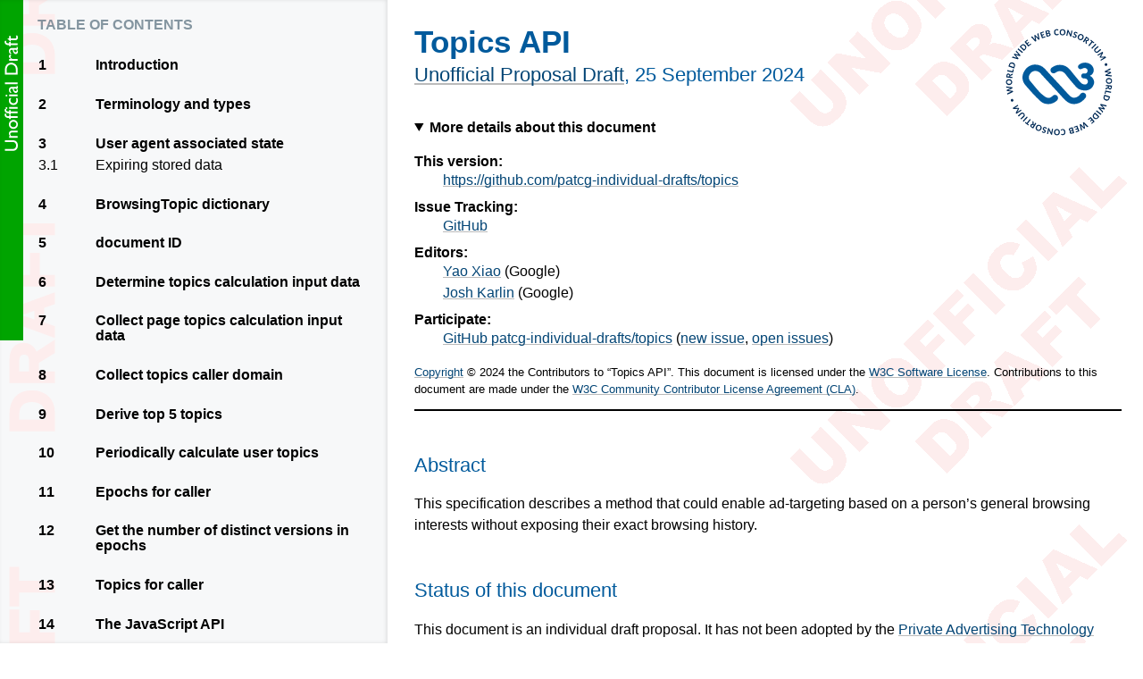

--- FILE ---
content_type: text/html; charset=utf-8
request_url: https://patcg-individual-drafts.github.io/topics/
body_size: 48140
content:
<!doctype html><html lang="en">
 <head>
  <meta content="text/html; charset=utf-8" http-equiv="Content-Type">
  <meta content="width=device-width, initial-scale=1, shrink-to-fit=no" name="viewport">
  <title>Topics API</title>
  <meta content="UD" name="w3c-status">
  <link href="https://www.w3.org/StyleSheets/TR/2021/W3C-UD" rel="stylesheet">
  <meta content="Bikeshed version 6270e4735, updated Tue Aug 6 12:12:30 2024 -0700" name="generator">
  <link href="https://github.com/patcg-individual-drafts/topics" rel="canonical">
  <meta content="5e07172623fef80aaba67104fcffa872ce5ba7b9" name="revision">
  <meta content="dark light" name="color-scheme">
  <link href="https://www.w3.org/StyleSheets/TR/2021/dark.css" media="(prefers-color-scheme: dark)" rel="stylesheet" type="text/css">
<style>
/* .XXX from https://resources.whatwg.org/standard.css */
.XXX {
  color: #D50606;
  background: white;
  border: solid #D50606;
}
</style>
<style>/* Boilerplate: style-autolinks */
.css.css, .property.property, .descriptor.descriptor {
    color: var(--a-normal-text);
    font-size: inherit;
    font-family: inherit;
}
.css::before, .property::before, .descriptor::before {
    content: "‘";
}
.css::after, .property::after, .descriptor::after {
    content: "’";
}
.property, .descriptor {
    /* Don't wrap property and descriptor names */
    white-space: nowrap;
}
.type { /* CSS value <type> */
    font-style: italic;
}
pre .property::before, pre .property::after {
    content: "";
}
[data-link-type="property"]::before,
[data-link-type="propdesc"]::before,
[data-link-type="descriptor"]::before,
[data-link-type="value"]::before,
[data-link-type="function"]::before,
[data-link-type="at-rule"]::before,
[data-link-type="selector"]::before,
[data-link-type="maybe"]::before {
    content: "‘";
}
[data-link-type="property"]::after,
[data-link-type="propdesc"]::after,
[data-link-type="descriptor"]::after,
[data-link-type="value"]::after,
[data-link-type="function"]::after,
[data-link-type="at-rule"]::after,
[data-link-type="selector"]::after,
[data-link-type="maybe"]::after {
    content: "’";
}

[data-link-type].production::before,
[data-link-type].production::after,
.prod [data-link-type]::before,
.prod [data-link-type]::after {
    content: "";
}

[data-link-type=element],
[data-link-type=element-attr] {
    font-family: Menlo, Consolas, "DejaVu Sans Mono", monospace;
    font-size: .9em;
}
[data-link-type=element]::before { content: "<" }
[data-link-type=element]::after  { content: ">" }

[data-link-type=biblio] {
    white-space: pre;
}

@media (prefers-color-scheme: dark) {
    :root {
        --selflink-text: black;
        --selflink-bg: silver;
        --selflink-hover-text: white;
    }
}
</style>
<style>/* Boilerplate: style-colors */
/* Any --*-text not paired with a --*-bg is assumed to have a transparent bg */
:root {
    color-scheme: light dark;

    --text: black;
    --bg: white;

    --unofficial-watermark: url(https://www.w3.org/StyleSheets/TR/2016/logos/UD-watermark);

    --logo-bg: #1a5e9a;
    --logo-active-bg: #c00;
    --logo-text: white;

    --tocnav-normal-text: #707070;
    --tocnav-normal-bg: var(--bg);
    --tocnav-hover-text: var(--tocnav-normal-text);
    --tocnav-hover-bg: #f8f8f8;
    --tocnav-active-text: #c00;
    --tocnav-active-bg: var(--tocnav-normal-bg);

    --tocsidebar-text: var(--text);
    --tocsidebar-bg: #f7f8f9;
    --tocsidebar-shadow: rgba(0,0,0,.1);
    --tocsidebar-heading-text: hsla(203,20%,40%,.7);

    --toclink-text: var(--text);
    --toclink-underline: #3980b5;
    --toclink-visited-text: var(--toclink-text);
    --toclink-visited-underline: #054572;

    --heading-text: #005a9c;

    --hr-text: var(--text);

    --algo-border: #def;

    --del-text: red;
    --del-bg: transparent;
    --ins-text: #080;
    --ins-bg: transparent;

    --a-normal-text: #034575;
    --a-normal-underline: #bbb;
    --a-visited-text: var(--a-normal-text);
    --a-visited-underline: #707070;
    --a-hover-bg: rgba(75%, 75%, 75%, .25);
    --a-active-text: #c00;
    --a-active-underline: #c00;

    --blockquote-border: silver;
    --blockquote-bg: transparent;
    --blockquote-text: currentcolor;

    --issue-border: #e05252;
    --issue-bg: #fbe9e9;
    --issue-text: var(--text);
    --issueheading-text: #831616;

    --example-border: #e0cb52;
    --example-bg: #fcfaee;
    --example-text: var(--text);
    --exampleheading-text: #574b0f;

    --note-border: #52e052;
    --note-bg: #e9fbe9;
    --note-text: var(--text);
    --noteheading-text: hsl(120, 70%, 30%);
    --notesummary-underline: silver;

    --assertion-border: #aaa;
    --assertion-bg: #eee;
    --assertion-text: black;

    --advisement-border: orange;
    --advisement-bg: #fec;
    --advisement-text: var(--text);
    --advisementheading-text: #b35f00;

    --warning-border: red;
    --warning-bg: hsla(40,100%,50%,0.95);
    --warning-text: var(--text);

    --amendment-border: #330099;
    --amendment-bg: #F5F0FF;
    --amendment-text: var(--text);
    --amendmentheading-text: #220066;

    --def-border: #8ccbf2;
    --def-bg: #def;
    --def-text: var(--text);
    --defrow-border: #bbd7e9;

    --datacell-border: silver;

    --indexinfo-text: #707070;

    --indextable-hover-text: black;
    --indextable-hover-bg: #f7f8f9;

    --outdatedspec-bg: rgba(0, 0, 0, .5);
    --outdatedspec-text: black;
    --outdated-bg: maroon;
    --outdated-text: white;
    --outdated-shadow: red;

    --editedrec-bg: darkorange;
}

@media (prefers-color-scheme: dark) {
    :root {
        --text: #ddd;
        --bg: black;

        --unofficial-watermark: url("data:image/svg+xml,%3Csvg xmlns='http://www.w3.org/2000/svg' width='400' height='400'%3E%3Cg fill='%23100808' transform='translate(200 200) rotate(-45) translate(-200 -200)' stroke='%23100808' stroke-width='3'%3E%3Ctext x='50%25' y='220' style='font: bold 70px sans-serif; text-anchor: middle; letter-spacing: 6px;'%3EUNOFFICIAL%3C/text%3E%3Ctext x='50%25' y='305' style='font: bold 70px sans-serif; text-anchor: middle; letter-spacing: 6px;'%3EDRAFT%3C/text%3E%3C/g%3E%3C/svg%3E");

        --logo-bg: #1a5e9a;
        --logo-active-bg: #c00;
        --logo-text: white;

        --tocnav-normal-text: #999;
        --tocnav-normal-bg: var(--bg);
        --tocnav-hover-text: var(--tocnav-normal-text);
        --tocnav-hover-bg: #080808;
        --tocnav-active-text: #f44;
        --tocnav-active-bg: var(--tocnav-normal-bg);

        --tocsidebar-text: var(--text);
        --tocsidebar-bg: #080808;
        --tocsidebar-shadow: rgba(255,255,255,.1);
        --tocsidebar-heading-text: hsla(203,20%,40%,.7);

        --toclink-text: var(--text);
        --toclink-underline: #6af;
        --toclink-visited-text: var(--toclink-text);
        --toclink-visited-underline: #054572;

        --heading-text: #8af;

        --hr-text: var(--text);

        --algo-border: #456;

        --del-text: #f44;
        --del-bg: transparent;
        --ins-text: #4a4;
        --ins-bg: transparent;

        --a-normal-text: #6af;
        --a-normal-underline: #555;
        --a-visited-text: var(--a-normal-text);
        --a-visited-underline: var(--a-normal-underline);
        --a-hover-bg: rgba(25%, 25%, 25%, .2);
        --a-active-text: #f44;
        --a-active-underline: var(--a-active-text);

        --borderedblock-bg: rgba(255, 255, 255, .05);

        --blockquote-border: silver;
        --blockquote-bg: var(--borderedblock-bg);
        --blockquote-text: currentcolor;

        --issue-border: #e05252;
        --issue-bg: var(--borderedblock-bg);
        --issue-text: var(--text);
        --issueheading-text: hsl(0deg, 70%, 70%);

        --example-border: hsl(50deg, 90%, 60%);
        --example-bg: var(--borderedblock-bg);
        --example-text: var(--text);
        --exampleheading-text: hsl(50deg, 70%, 70%);

        --note-border: hsl(120deg, 100%, 35%);
        --note-bg: var(--borderedblock-bg);
        --note-text: var(--text);
        --noteheading-text: hsl(120, 70%, 70%);
        --notesummary-underline: silver;

        --assertion-border: #444;
        --assertion-bg: var(--borderedblock-bg);
        --assertion-text: var(--text);

        --advisement-border: orange;
        --advisement-bg: #222218;
        --advisement-text: var(--text);
        --advisementheading-text: #f84;

        --warning-border: red;
        --warning-bg: hsla(40,100%,20%,0.95);
        --warning-text: var(--text);

        --amendment-border: #330099;
        --amendment-bg: #080010;
        --amendment-text: var(--text);
        --amendmentheading-text: #cc00ff;

        --def-border: #8ccbf2;
        --def-bg: #080818;
        --def-text: var(--text);
        --defrow-border: #136;

        --datacell-border: silver;

        --indexinfo-text: #aaa;

        --indextable-hover-text: var(--text);
        --indextable-hover-bg: #181818;

        --outdatedspec-bg: rgba(255, 255, 255, .5);
        --outdatedspec-text: black;
        --outdated-bg: maroon;
        --outdated-text: white;
        --outdated-shadow: red;

        --editedrec-bg: darkorange;
    }
    /* In case a transparent-bg image doesn't expect to be on a dark bg,
       which is quite common in practice... */
    img { background: white; }
}
</style>
<style>/* Boilerplate: style-counters */
body {
    counter-reset: example figure issue;
}
.issue {
    counter-increment: issue;
}
.issue:not(.no-marker)::before {
    content: "Issue " counter(issue);
}

.example {
    counter-increment: example;
}
.example:not(.no-marker)::before {
    content: "Example " counter(example);
}
.invalid.example:not(.no-marker)::before,
.illegal.example:not(.no-marker)::before {
    content: "Invalid Example" counter(example);
}

figcaption {
    counter-increment: figure;
}
figcaption:not(.no-marker)::before {
    content: "Figure " counter(figure) " ";
}
</style>
<style>/* Boilerplate: style-dfn-panel */
:root {
    --dfnpanel-bg: #ddd;
    --dfnpanel-text: var(--text);
    --dfnpanel-target-bg: #ffc;
    --dfnpanel-target-outline: orange;
}
@media (prefers-color-scheme: dark) {
    :root {
        --dfnpanel-bg: #222;
        --dfnpanel-text: var(--text);
        --dfnpanel-target-bg: #333;
        --dfnpanel-target-outline: silver;
    }
}
.dfn-panel {
    position: absolute;
    z-index: 35;
    width: 20em;
    width: 300px;
    height: auto;
    max-height: 500px;
    overflow: auto;
    padding: 0.5em 0.75em;
    font: small Helvetica Neue, sans-serif, Droid Sans Fallback;
    background: var(--dfnpanel-bg);
    color: var(--dfnpanel-text);
    border: outset 0.2em;
    white-space: normal; /* in case it's moved into a pre */
}
.dfn-panel:not(.on) { display: none; }
.dfn-panel * { margin: 0; padding: 0; text-indent: 0; }
.dfn-panel > b { display: block; }
.dfn-panel a { color: var(--dfnpanel-text); }
.dfn-panel a:not(:hover) { text-decoration: none !important; border-bottom: none !important; }
.dfn-panel a:focus {
    outline: 5px auto Highlight;
    outline: 5px auto -webkit-focus-ring-color;
}
.dfn-panel > b + b { margin-top: 0.25em; }
.dfn-panel ul { padding: 0 0 0 1em; list-style: none; }
.dfn-panel li a {
    max-width: calc(300px - 1.5em - 1em);
    overflow: hidden;
    text-overflow: ellipsis;
}

.dfn-panel.activated {
    display: inline-block;
    position: fixed;
    left: 8px;
    bottom: 2em;
    margin: 0 auto;
    max-width: calc(100vw - 1.5em - .4em - .5em);
    max-height: 30vh;
    transition: left 1s ease-out, bottom 1s ease-out;
}

.dfn-panel .link-item:hover {
    text-decoration: underline;
}
.dfn-panel .link-item .copy-icon {
    opacity: 0;
}
.dfn-panel .link-item:hover .copy-icon,
.dfn-panel .link-item .copy-icon:focus {
    opacity: 1;
}

.dfn-panel .copy-icon {
    display: inline-block;
    margin-right: 0.5em;
    width: 0.85em;
    height: 1em;
    border-radius: 3px;
    background-color: #ccc;
    cursor: pointer;
}

.dfn-panel .copy-icon .icon {
    width: 100%;
    height: 100%;
    background-color: #fff;
    display: flex;
    justify-content: center;
    align-items: center;
    position: relative;
}

.dfn-panel .copy-icon .icon::before {
    content: "";
    position: absolute;
    top: 0;
    left: 0;
    width: 100%;
    height: 100%;
    border: 1px solid black;
    background-color: #ccc;
    opacity: 0.25;
    transform: translate(3px, -3px);
}

.dfn-panel .copy-icon:active .icon::before {
    opacity: 1;
}

.dfn-paneled[role="button"] { cursor: help; }

.highlighted {
    animation: target-fade 3s;
}

@keyframes target-fade {
    from {
        background-color: var(--dfnpanel-target-bg);
        outline: 5px solid var(--dfnpanel-target-outline);
    }
    to {
        color: var(--a-normal-text);
        background-color: transparent;
        outline: transparent;
    }
}
</style>
<style>/* Boilerplate: style-idl-highlighting */
pre.idl.highlight {
    background: var(--borderedblock-bg, var(--def-bg));
}
</style>
<style>/* Boilerplate: style-issues */
a[href].issue-return {
    float: right;
    float: inline-end;
    color: var(--issueheading-text);
    font-weight: bold;
    text-decoration: none;
}
</style>
<style>/* Boilerplate: style-md-lists */
/* This is a weird hack for me not yet following the commonmark spec
   regarding paragraph and lists. */
[data-md] > :first-child {
    margin-top: 0;
}
[data-md] > :last-child {
    margin-bottom: 0;
}
</style>
<style>/* Boilerplate: style-ref-hints */
:root {
    --ref-hint-bg: #ddd;
    --ref-hint-text: var(--text);
}
@media (prefers-color-scheme: dark) {
    :root {
        --ref-hint-bg: #222;
        --ref-hint-text: var(--text);
    }
}

.ref-hint {
    display: inline-block;
    position: absolute;
    z-index: 35;
    width: 20em;
    width: 300px;
    height: auto;
    max-height: 500px;
    overflow: auto;
    padding: 0.5em 0.5em;
    font: small Helvetica Neue, sans-serif, Droid Sans Fallback;
    background: var(--ref-hint-bg);
    color: var(--ref-hint-text);
    border: outset 0.2em;
    white-space: normal; /* in case it's moved into a pre */
}

.ref-hint * { margin: 0; padding: 0; text-indent: 0; }

.ref-hint ul { padding: 0 0 0 1em; list-style: none; }
</style>
<style>/* Boilerplate: style-selflinks */
:root {
    --selflink-text: white;
    --selflink-bg: gray;
    --selflink-hover-text: black;
}
.heading, .issue, .note, .example, li, dt {
    position: relative;
}
a.self-link {
    position: absolute;
    top: 0;
    left: calc(-1 * (3.5rem - 26px));
    width: calc(3.5rem - 26px);
    height: 2em;
    text-align: center;
    border: none;
    transition: opacity .2s;
    opacity: .5;
}
a.self-link:hover {
    opacity: 1;
}
.heading > a.self-link {
    font-size: 83%;
}
.example > a.self-link,
.note > a.self-link,
.issue > a.self-link {
    /* These blocks are overflow:auto, so positioning outside
       doesn't work. */
    left: auto;
    right: 0;
}
li > a.self-link {
    left: calc(-1 * (3.5rem - 26px) - 2em);
}
dfn > a.self-link {
    top: auto;
    left: auto;
    opacity: 0;
    width: 1.5em;
    height: 1.5em;
    background: var(--selflink-bg);
    color: var(--selflink-text);
    font-style: normal;
    transition: opacity .2s, background-color .2s, color .2s;
}
dfn:hover > a.self-link {
    opacity: 1;
}
dfn > a.self-link:hover {
    color: var(--selflink-hover-text);
}

a.self-link::before            { content: "¶"; }
.heading > a.self-link::before { content: "§"; }
dfn > a.self-link::before      { content: "#"; }
</style>
<style>/* Boilerplate: style-syntax-highlighting */
code.highlight { padding: .1em; border-radius: .3em; }
pre.highlight, pre > code.highlight { display: block; padding: 1em; margin: .5em 0; overflow: auto; border-radius: 0; }

.highlight:not(.idl) { background: rgba(0, 0, 0, .03); }
c-[a] { color: #990055 } /* Keyword.Declaration */
c-[b] { color: #990055 } /* Keyword.Type */
c-[c] { color: #708090 } /* Comment */
c-[d] { color: #708090 } /* Comment.Multiline */
c-[e] { color: #0077aa } /* Name.Attribute */
c-[f] { color: #669900 } /* Name.Tag */
c-[g] { color: #222222 } /* Name.Variable */
c-[k] { color: #990055 } /* Keyword */
c-[l] { color: #000000 } /* Literal */
c-[m] { color: #000000 } /* Literal.Number */
c-[n] { color: #0077aa } /* Name */
c-[o] { color: #999999 } /* Operator */
c-[p] { color: #999999 } /* Punctuation */
c-[s] { color: #a67f59 } /* Literal.String */
c-[t] { color: #a67f59 } /* Literal.String.Single */
c-[u] { color: #a67f59 } /* Literal.String.Double */
c-[cp] { color: #708090 } /* Comment.Preproc */
c-[c1] { color: #708090 } /* Comment.Single */
c-[cs] { color: #708090 } /* Comment.Special */
c-[kc] { color: #990055 } /* Keyword.Constant */
c-[kn] { color: #990055 } /* Keyword.Namespace */
c-[kp] { color: #990055 } /* Keyword.Pseudo */
c-[kr] { color: #990055 } /* Keyword.Reserved */
c-[ld] { color: #000000 } /* Literal.Date */
c-[nc] { color: #0077aa } /* Name.Class */
c-[no] { color: #0077aa } /* Name.Constant */
c-[nd] { color: #0077aa } /* Name.Decorator */
c-[ni] { color: #0077aa } /* Name.Entity */
c-[ne] { color: #0077aa } /* Name.Exception */
c-[nf] { color: #0077aa } /* Name.Function */
c-[nl] { color: #0077aa } /* Name.Label */
c-[nn] { color: #0077aa } /* Name.Namespace */
c-[py] { color: #0077aa } /* Name.Property */
c-[ow] { color: #999999 } /* Operator.Word */
c-[mb] { color: #000000 } /* Literal.Number.Bin */
c-[mf] { color: #000000 } /* Literal.Number.Float */
c-[mh] { color: #000000 } /* Literal.Number.Hex */
c-[mi] { color: #000000 } /* Literal.Number.Integer */
c-[mo] { color: #000000 } /* Literal.Number.Oct */
c-[sb] { color: #a67f59 } /* Literal.String.Backtick */
c-[sc] { color: #a67f59 } /* Literal.String.Char */
c-[sd] { color: #a67f59 } /* Literal.String.Doc */
c-[se] { color: #a67f59 } /* Literal.String.Escape */
c-[sh] { color: #a67f59 } /* Literal.String.Heredoc */
c-[si] { color: #a67f59 } /* Literal.String.Interpol */
c-[sx] { color: #a67f59 } /* Literal.String.Other */
c-[sr] { color: #a67f59 } /* Literal.String.Regex */
c-[ss] { color: #a67f59 } /* Literal.String.Symbol */
c-[vc] { color: #0077aa } /* Name.Variable.Class */
c-[vg] { color: #0077aa } /* Name.Variable.Global */
c-[vi] { color: #0077aa } /* Name.Variable.Instance */
c-[il] { color: #000000 } /* Literal.Number.Integer.Long */

@media (prefers-color-scheme: dark) {
    .highlight:not(.idl) { background: rgba(255, 255, 255, .05); }

    c-[a] { color: #d33682 } /* Keyword.Declaration */
    c-[b] { color: #d33682 } /* Keyword.Type */
    c-[c] { color: #2aa198 } /* Comment */
    c-[d] { color: #2aa198 } /* Comment.Multiline */
    c-[e] { color: #268bd2 } /* Name.Attribute */
    c-[f] { color: #b58900 } /* Name.Tag */
    c-[g] { color: #cb4b16 } /* Name.Variable */
    c-[k] { color: #d33682 } /* Keyword */
    c-[l] { color: #657b83 } /* Literal */
    c-[m] { color: #657b83 } /* Literal.Number */
    c-[n] { color: #268bd2 } /* Name */
    c-[o] { color: #657b83 } /* Operator */
    c-[p] { color: #657b83 } /* Punctuation */
    c-[s] { color: #6c71c4 } /* Literal.String */
    c-[t] { color: #6c71c4 } /* Literal.String.Single */
    c-[u] { color: #6c71c4 } /* Literal.String.Double */
    c-[ch] { color: #2aa198 } /* Comment.Hashbang */
    c-[cp] { color: #2aa198 } /* Comment.Preproc */
    c-[cpf] { color: #2aa198 } /* Comment.PreprocFile */
    c-[c1] { color: #2aa198 } /* Comment.Single */
    c-[cs] { color: #2aa198 } /* Comment.Special */
    c-[kc] { color: #d33682 } /* Keyword.Constant */
    c-[kn] { color: #d33682 } /* Keyword.Namespace */
    c-[kp] { color: #d33682 } /* Keyword.Pseudo */
    c-[kr] { color: #d33682 } /* Keyword.Reserved */
    c-[ld] { color: #657b83 } /* Literal.Date */
    c-[nc] { color: #268bd2 } /* Name.Class */
    c-[no] { color: #268bd2 } /* Name.Constant */
    c-[nd] { color: #268bd2 } /* Name.Decorator */
    c-[ni] { color: #268bd2 } /* Name.Entity */
    c-[ne] { color: #268bd2 } /* Name.Exception */
    c-[nf] { color: #268bd2 } /* Name.Function */
    c-[nl] { color: #268bd2 } /* Name.Label */
    c-[nn] { color: #268bd2 } /* Name.Namespace */
    c-[py] { color: #268bd2 } /* Name.Property */
    c-[ow] { color: #657b83 } /* Operator.Word */
    c-[mb] { color: #657b83 } /* Literal.Number.Bin */
    c-[mf] { color: #657b83 } /* Literal.Number.Float */
    c-[mh] { color: #657b83 } /* Literal.Number.Hex */
    c-[mi] { color: #657b83 } /* Literal.Number.Integer */
    c-[mo] { color: #657b83 } /* Literal.Number.Oct */
    c-[sa] { color: #6c71c4 } /* Literal.String.Affix */
    c-[sb] { color: #6c71c4 } /* Literal.String.Backtick */
    c-[sc] { color: #6c71c4 } /* Literal.String.Char */
    c-[dl] { color: #6c71c4 } /* Literal.String.Delimiter */
    c-[sd] { color: #6c71c4 } /* Literal.String.Doc */
    c-[se] { color: #6c71c4 } /* Literal.String.Escape */
    c-[sh] { color: #6c71c4 } /* Literal.String.Heredoc */
    c-[si] { color: #6c71c4 } /* Literal.String.Interpol */
    c-[sx] { color: #6c71c4 } /* Literal.String.Other */
    c-[sr] { color: #6c71c4 } /* Literal.String.Regex */
    c-[ss] { color: #6c71c4 } /* Literal.String.Symbol */
    c-[fm] { color: #268bd2 } /* Name.Function.Magic */
    c-[vc] { color: #cb4b16 } /* Name.Variable.Class */
    c-[vg] { color: #cb4b16 } /* Name.Variable.Global */
    c-[vi] { color: #cb4b16 } /* Name.Variable.Instance */
    c-[vm] { color: #cb4b16 } /* Name.Variable.Magic */
    c-[il] { color: #657b83 } /* Literal.Number.Integer.Long */
}
</style>
<style>/* Boilerplate: style-var-click-highlighting */
/*
Colors were chosen in Lab using https://nixsensor.com/free-color-converter/
D50 2deg illuminant, L in [0,100], a and b in [-128, 128]
0 = lab(85,0,85)
1 = lab(85,80,30)
2 = lab(85,-40,40)
3 = lab(85,-50,0)
4 = lab(85,5,15)
5 = lab(85,-10,-50)
6 = lab(85,35,-15)

For darkmode:
0 = oklab(50%   0%  108%)
1 = oklab(50% -51%   51%)
2 = oklab(50% -64%  -20%)
3 = oklab(50%   6%   19%)
4 = oklab(50% -12%  -64%)
5 = oklab(50%  44%  -19%)  
6 = oklab(50% 102%   38%)
*/

[data-algorithm] var { cursor: pointer; }
var[data-var-color] { background-color: var(--var-bg); box-shadow: 0 0 0 2px var(--var-bg); }

var[data-var-color] { --var-bg: #F4D200; }
var[data-var-color="1"] { --var-bg: #FF87A2; }
var[data-var-color="2"] { --var-bg: #96E885; }
var[data-var-color="3"] { --var-bg: #3EEED2; }
var[data-var-color="4"] { --var-bg: #EACFB6; }
var[data-var-color="5"] { --var-bg: #82DDFF; }
var[data-var-color="6"] { --var-vg: #FFBCF2; }

@media (prefers-color-scheme: dark) {
	var[data-var-color] { --var-bg: #bc1a00; }
	var[data-var-color="1"] { --var-bg: #007f00; }
	var[data-var-color="2"] { --var-bg: #008698; }
	var[data-var-color="3"] { --var-bg: #7f5b2b; }
	var[data-var-color="4"] { --var-bg: #004df3; }
	var[data-var-color="5"] { --var-bg: #a1248a; }
	var[data-var-color="6"] { --var-vg: #ff0000; }
}
</style>
 <body class="h-entry">
  <div class="head">
   <p data-fill-with="logo"><a class="logo" href="https://www.w3.org/"> <img alt="W3C" height="48" src="https://www.w3.org/StyleSheets/TR/2021/logos/W3C" width="72"> </a> </p>
   <h1 class="p-name no-ref" id="title">Topics API</h1>
   <p id="w3c-state"><a href="https://www.w3.org/standards/types#UD">Unofficial Proposal Draft</a>, <time class="dt-updated" datetime="2024-09-25">25 September 2024</time></p>
   <details open>
    <summary>More details about this document</summary>
    <div data-fill-with="spec-metadata">
     <dl>
      <dt>This version:
      <dd><a class="u-url" href="https://github.com/patcg-individual-drafts/topics">https://github.com/patcg-individual-drafts/topics</a>
      <dt>Issue Tracking:
      <dd><a href="https://github.com/patcg-individual-drafts/topics/issues/">GitHub</a>
      <dt class="editor">Editors:
      <dd class="editor p-author h-card vcard"><a class="p-name fn u-email email" href="mailto:yaoxia@chromium.org">Yao Xiao</a> (<span class="p-org org">Google</span>)
      <dd class="editor p-author h-card vcard"><a class="p-name fn u-email email" href="mailto:jkarlin@chromium.org">Josh Karlin</a> (<span class="p-org org">Google</span>)
      <dt>Participate:
      <dd><a href="https://github.com/patcg-individual-drafts/topics">GitHub patcg-individual-drafts/topics</a> (<a href="https://github.com/patcg-individual-drafts/topics/issues/new">new issue</a>, <a href="https://github.com/patcg-individual-drafts/topics/issues?state=open">open issues</a>)
     </dl>
    </div>
   </details>
   <div data-fill-with="warning"></div>
   <p class="copyright" data-fill-with="copyright"><a href="https://www.w3.org/policies/#copyright">Copyright</a> © 2024 the Contributors to “Topics API”.

This document is licensed under the <a href="https://www.w3.org/copyright/software-license/">W3C Software License</a>.

Contributions to this document are made under the <a href="https://www.w3.org/community/about/agreements/cla/">W3C Community Contributor License Agreement (CLA)</a>. </p>
   <hr title="Separator for header">
  </div>
  <div class="p-summary" data-fill-with="abstract">
   <h2 class="no-num no-toc no-ref heading settled" id="abstract"><span class="content">Abstract</span></h2>
   <p>This specification describes a method that could enable ad-targeting based on a person’s general browsing interests without exposing their exact browsing history.</p>
  </div>
  <h2 class="no-num no-toc no-ref heading settled" id="sotd"><span class="content">Status of this document</span></h2>
  <div data-fill-with="status">
   <p>This document is an individual draft proposal. It has not been adopted by the <a href="https://patcg.github.io/">Private Advertising Technology Community Group</a>, but it may be discussed in that CG’s meetings.
Please note that under the <a href="http://www.w3.org/community/about/agreements/cla/">W3C Community Contributor License Agreement (CLA)</a> there is a limited opt-out and other conditions apply.
Learn more about <a href="http://www.w3.org/community/">W3C Community and Business Groups</a>.</p>
  </div>
  <div data-fill-with="at-risk"></div>
  <nav data-fill-with="table-of-contents" id="toc">
   <h2 class="no-num no-toc no-ref" id="contents">Table of Contents</h2>
   <ol class="toc" role="directory">
    <li><a href="#introduction-header"><span class="secno">1</span> <span class="content">Introduction</span></a>
    <li><a href="#terminology-and-types-header"><span class="secno">2</span> <span class="content">Terminology and types</span></a>
    <li>
     <a href="#user-agent-associated-state-header"><span class="secno">3</span> <span class="content">User agent associated state</span></a>
     <ol class="toc">
      <li><a href="#expiring-stored-data"><span class="secno">3.1</span> <span class="content">Expiring stored data</span></a>
     </ol>
    <li><a href="#browsing-topic-dictionary-header"><span class="secno">4</span> <span class="content">BrowsingTopic dictionary</span></a>
    <li><a href="#document-id-header"><span class="secno">5</span> <span class="content">document ID</span></a>
    <li><a href="#determine-topics-calculation-input-data-header"><span class="secno">6</span> <span class="content">Determine topics calculation input data</span></a>
    <li><a href="#collect-page-topics-calculation-input-data-header"><span class="secno">7</span> <span class="content">Collect page topics calculation input data</span></a>
    <li><a href="#collect-topics-caller-domain-header"><span class="secno">8</span> <span class="content">Collect topics caller domain</span></a>
    <li><a href="#derive-top-5-topics-header"><span class="secno">9</span> <span class="content">Derive top 5 topics</span></a>
    <li><a href="#periodically-calculate-user-topics-header"><span class="secno">10</span> <span class="content">Periodically calculate user topics</span></a>
    <li><a href="#epochs-for-caller-header"><span class="secno">11</span> <span class="content">Epochs for caller</span></a>
    <li><a href="#get-the-number-of-distinct-versions-in-epochs-header"><span class="secno">12</span> <span class="content">Get the number of distinct versions in epochs</span></a>
    <li><a href="#topics-for-caller-header"><span class="secno">13</span> <span class="content">Topics for caller</span></a>
    <li><a href="#the-javascript-api-header"><span class="secno">14</span> <span class="content">The JavaScript API</span></a>
    <li>
     <a href="#fetch-and-iframe-integration-header"><span class="secno">15</span> <span class="content">fetch() and iframe integration</span></a>
     <ol class="toc">
      <li><a href="#send-browsing-topics-header-boolean-associated-with-request-header"><span class="secno">15.1</span> <span class="content">send browsing topics header boolean associated with Request</span></a>
      <li><a href="#browsing-topics-content-attribute-for-iframe-element-header"><span class="secno">15.2</span> <span class="content">browsingtopics content attribute for HTMLIframeElement</span></a>
      <li><a href="#browsing-topics-attribute-in-request-init-header"><span class="secno">15.3</span> <span class="content">browsingTopics attribute in RequestInit</span></a>
      <li><a href="#modification-to-request-constructor-steps-header"><span class="secno">15.4</span> <span class="content">Modification to request constructor steps</span></a>
      <li><a href="#modification-to-create-navigation-params-by-fetching-steps-header"><span class="secno">15.5</span> <span class="content">Modification to "create navigation params by fetching" steps</span></a>
      <li><a href="#the-sec-browsing-topics-http-request-header-header"><span class="secno">15.6</span> <span class="content">The `<code>Sec-Browsing-Topics</code>` HTTP request header</span></a>
      <li><a href="#modification-to-http-network-or-cache-fetch-algorithm-header"><span class="secno">15.7</span> <span class="content">Modification to HTTP-network-or-cache fetch algorithm</span></a>
      <li><a href="#append-or-modify-a-request-sec-browsing-topics-header-header"><span class="secno">15.8</span> <span class="content">Append or modify a request <code>Sec-Browsing-Topics</code> header</span></a>
      <li><a href="#the-observe-browsing-topics-http-response-header-header"><span class="secno">15.9</span> <span class="content">The `<code>Observe-Browsing-Topics</code>` HTTP response header</span></a>
      <li><a href="#modification-to-http-fetch-steps-header"><span class="secno">15.10</span> <span class="content">Modification to HTTP fetch steps</span></a>
     </ol>
    <li><a href="#permissions-policy-integration-header"><span class="secno">16</span> <span class="content">Permissions policy integration</span></a>
    <li><a href="#privacy-considerations-header"><span class="secno">17</span> <span class="content">Privacy considerations</span></a>
    <li>
     <a href="#w3c-conformance"><span class="secno"></span> <span class="content">Conformance</span></a>
     <ol class="toc">
      <li><a href="#w3c-conventions"><span class="secno"></span> <span class="content">Document conventions</span></a>
     </ol>
    <li>
     <a href="#index"><span class="secno"></span> <span class="content">Index</span></a>
     <ol class="toc">
      <li><a href="#index-defined-here"><span class="secno"></span> <span class="content">Terms defined by this specification</span></a>
      <li><a href="#index-defined-elsewhere"><span class="secno"></span> <span class="content">Terms defined by reference</span></a>
     </ol>
    <li>
     <a href="#references"><span class="secno"></span> <span class="content">References</span></a>
     <ol class="toc">
      <li><a href="#normative"><span class="secno"></span> <span class="content">Normative References</span></a>
     </ol>
    <li><a href="#idl-index"><span class="secno"></span> <span class="content">IDL Index</span></a>
   </ol>
  </nav>
  <main>
   <section>
    <h2 class="heading settled" data-level="1" id="introduction-header"><span class="secno">1. </span><span class="content">Introduction</span><a class="self-link" href="#introduction-header"></a></h2>
    <p>On today’s web, people’s interests are typically inferred based on observing what sites or pages they visit. This relies on tracking techniques such as third-party cookies, or less-transparent mechanisms like device fingerprinting. It would be better for privacy if interest-based advertising could be accomplished without needing to collect a particular individual’s browsing history.</p>
    <p>This specification provides an API to enable ad-targeting based on a person’s general browsing interests, without exposing their exact browsing history.</p>
    <div class="example" id="example-e14d82fa">
     <a class="self-link" href="#example-e14d82fa"></a> Creating an ad based on browsing interests, using the <code class="idl"><a data-link-type="idl" href="#dom-document-browsingtopics" id="ref-for-dom-document-browsingtopics">document.browsingTopics()</a></code> JavaScript API: 
     <p>(Inside an <code>https://ads.example</code> iframe)</p>
<pre class="lang-js highlight"><c- c1>// document.browsingTopics() returns an array of BrowsingTopic objects.</c->
<c- a>const</c-> topics <c- o>=</c-> <c- k>await</c-> document<c- p>.</c->browsingTopics<c- p>();</c->

<c- c1>// Get data for an ad creative.</c->
<c- a>const</c-> response <c- o>=</c-> <c- k>await</c-> fetch<c- p>(</c-><c- t>'https://ads.example/get-creative'</c-><c- p>,</c-> <c- p>{</c->
  method<c- o>:</c-> <c- t>'POST'</c-><c- p>,</c->
  headers<c- o>:</c-> <c- p>{</c->
    <c- t>'Content-Type'</c-><c- o>:</c-> <c- t>'application/json'</c-><c- p>,</c->
  <c- p>},</c->
  body<c- o>:</c-> JSON<c- p>.</c->stringify<c- p>(</c->topics<c- p>)</c->
<c- p>});</c->

<c- c1>// Get the JSON from the response.</c->
<c- a>const</c-> creative <c- o>=</c-> <c- k>await</c-> response<c- p>.</c->json<c- p>();</c->

<c- c1>// Display the ad.</c->
</pre>
    </div>
    <div class="example" id="example-f5c9e86a">
     <a class="self-link" href="#example-f5c9e86a"></a> Creating an ad based on browsing interests, based on the <span>`<code><a data-link-type="http-header" href="#http-headerdef-sec-browsing-topics" id="ref-for-http-headerdef-sec-browsing-topics">Sec-Browsing-Topics</a></code>`</span> HTTP request header sent by this invocation of <code class="idl"><a data-link-type="idl" href="https://fetch.spec.whatwg.org/#dom-global-fetch" id="ref-for-dom-global-fetch">fetch()</a></code>: 
     <p>(Inside the top level context)</p>
<pre class="lang-js highlight"><c- c1>// A 'Sec-Browsing-Topics: [topics header value]' header will be sent in</c->
<c- c1>// the HTTP request.</c->
<c- a>const</c-> response <c- o>=</c-> <c- k>await</c-> fetch<c- p>(</c-><c- t>'https://ads.example/get-creative'</c-><c- p>,</c-> <c- p>{</c->browsingTopics<c- o>:</c-> <c- kc>true</c-><c- p>});</c->
<c- a>const</c-> adCreative <c- o>=</c-> <c- k>await</c-> response<c- p>.</c->json<c- p>();</c->
<c- c1>// Display the ad.</c->
</pre>
    </div>
   </section>
   <section>
    <h2 class="heading settled" data-level="2" id="terminology-and-types-header"><span class="secno">2. </span><span class="content">Terminology and types</span><a class="self-link" href="#terminology-and-types-header"></a></h2>
     A <dfn class="dfn-paneled" data-dfn-for="browsing topics types" data-dfn-type="dfn" data-noexport id="browsing-topics-types-taxonomy">taxonomy</dfn> comprises a list of advertising <dfn class="dfn-paneled" data-dfn-for="browsing topics types" data-dfn-type="dfn" data-noexport id="browsing-topics-types-topic-ids">topic ids</dfn> as integers. A <a data-link-type="dfn" href="#browsing-topics-types-taxonomy" id="ref-for-browsing-topics-types-taxonomy">taxonomy</a> is identified by a <dfn class="dfn-paneled" data-dfn-for="browsing topics types" data-dfn-type="dfn" data-noexport id="browsing-topics-types-taxonomy-version">taxonomy version</dfn> string. A <a data-link-type="dfn" href="#browsing-topics-types-topic-ids" id="ref-for-browsing-topics-types-topic-ids">topic id</a> is no smaller than 1. 
    <p>The taxonomy must be in a tree hierarchy, where an ancestor <a data-link-type="dfn" href="#browsing-topics-types-topic-ids" id="ref-for-browsing-topics-types-topic-ids①">topic id</a> always represents something more general than its descendant <a data-link-type="dfn" href="#browsing-topics-types-topic-ids" id="ref-for-browsing-topics-types-topic-ids②">topic ids</a>. The browser should implement a <dfn class="dfn-paneled" data-dfn-type="dfn" data-noexport id="get-descendant-topics">get descendant topics</dfn> algorithm, which takes a <a data-link-type="dfn" href="#browsing-topics-types-topic-ids" id="ref-for-browsing-topics-types-topic-ids③">topic id</a>, and returns its descendants' <a data-link-type="dfn" href="#browsing-topics-types-topic-ids" id="ref-for-browsing-topics-types-topic-ids④">topic ids</a> as a <a data-link-type="dfn" href="https://infra.spec.whatwg.org/#list" id="ref-for-list">list</a>.</p>
    <p>The <dfn class="dfn-paneled" data-dfn-for="browsing topics types" data-dfn-type="dfn" data-noexport id="browsing-topics-types-model-version">model version</dfn> is a string that identifies the <dfn class="dfn-paneled" data-dfn-for="browsing topics types" data-dfn-type="dfn" data-noexport id="browsing-topics-types-model">model</dfn> used to <dfn class="dfn-paneled" data-dfn-type="dfn" data-noexport id="classify">classify</dfn> a string into <a data-link-type="dfn" href="#browsing-topics-types-topic-ids" id="ref-for-browsing-topics-types-topic-ids⑤">topic ids</a>. The meaning may vary across browser vendors. The classification result <a data-link-type="dfn" href="#browsing-topics-types-topic-ids" id="ref-for-browsing-topics-types-topic-ids⑥">topic ids</a> should be relevant to the input string’s underlying content.</p>
    <p>The <dfn class="dfn-paneled" data-dfn-for="browsing topics types" data-dfn-type="dfn" data-noexport id="browsing-topics-types-configuration-version">configuration version</dfn> identifies the algorithm (other than the model part) used to calculate the topic. It should take the form of "<code>&lt;browser vendor identifier>.&lt;an integer version></code>". The meaning may vary across browser vendors.</p>
    <p>Given <a data-link-type="dfn" href="#browsing-topics-types-configuration-version" id="ref-for-browsing-topics-types-configuration-version">configuration version</a> <var>configurationVersion</var>, <a data-link-type="dfn" href="#browsing-topics-types-taxonomy-version" id="ref-for-browsing-topics-types-taxonomy-version">taxonomy version</a> <var>taxonomyVersion</var>, and <a data-link-type="dfn" href="#browsing-topics-types-model-version" id="ref-for-browsing-topics-types-model-version">model version</a> <var>modelVersion</var>, the <dfn class="dfn-paneled" data-dfn-for="browsing topics types" data-dfn-type="dfn" data-noexport id="browsing-topics-types-version">version</dfn> is the result of <a data-link-type="dfn" href="https://infra.spec.whatwg.org/#string-concatenate" id="ref-for-string-concatenate">concatenating</a> « <var>configurationVersion</var>, <var>taxonomyVersion</var>, <var>modelVersion</var> » using "<code>:</code>".</p>
    <p>The <dfn class="dfn-paneled" data-dfn-for="browsing topics types" data-dfn-type="dfn" data-noexport id="browsing-topics-types-maximum-version-string-length">maximum version string length</dfn> is the maximum possible string length of a <a data-link-type="dfn" href="#browsing-topics-types-version" id="ref-for-browsing-topics-types-version">version</a> that a user agent could possibly generate in a given software release. For example, in Chrome’s experimentation phase, 13 was used for the <a data-link-type="dfn" href="#browsing-topics-types-maximum-version-string-length" id="ref-for-browsing-topics-types-maximum-version-string-length">maximum version string length</a> to account for a version like <code>chrome.1:1:11</code>.</p>
    <p>A <dfn class="dfn-paneled" data-dfn-for="browsing topics types" data-dfn-type="dfn" data-noexport id="browsing-topics-types-user-topics-state">user topics state</dfn> is a struct with the following fields and default values:</p>
    <ul>
     <li data-md>
      <p><dfn class="dfn-paneled" data-dfn-for="user topics state" data-dfn-type="dfn" data-noexport id="user-topics-state-epochs">epochs</dfn>: a list of <a data-link-type="dfn" href="#browsing-topics-types-epoch" id="ref-for-browsing-topics-types-epoch">epoch</a>s, default to an empty list.</p>
     <li data-md>
      <p><dfn class="dfn-paneled" data-dfn-for="user topics state" data-dfn-type="dfn" data-noexport id="user-topics-state-hmac-key">hmac key</dfn>: 128-bit number, default to 0.</p>
    </ul>
    <p>An <dfn class="dfn-paneled" data-dfn-for="browsing topics types" data-dfn-type="dfn" data-noexport id="browsing-topics-types-epoch">epoch</dfn> is a struct with the following fields:</p>
    <ul>
     <li data-md>
      <p><dfn class="dfn-paneled" data-dfn-for="epoch" data-dfn-type="dfn" data-noexport id="epoch-taxonomy">taxonomy</dfn>: a list of integers.</p>
     <li data-md>
      <p><dfn class="dfn-paneled" data-dfn-for="epoch" data-dfn-type="dfn" data-noexport id="epoch-taxonomy-version">taxonomy version</dfn>: a string.</p>
     <li data-md>
      <p><dfn class="dfn-paneled" data-dfn-for="epoch" data-dfn-type="dfn" data-noexport id="epoch-model-version">model version</dfn>: a string.</p>
     <li data-md>
      <p><dfn class="dfn-paneled" data-dfn-for="epoch" data-dfn-type="dfn" data-noexport id="epoch-config-version">config version</dfn>: a string.</p>
     <li data-md>
      <p><dfn class="dfn-paneled" data-dfn-for="epoch" data-dfn-type="dfn" data-noexport id="epoch-top-5-topics-with-caller-domains">top 5 topics with caller domains</dfn>: a list of <a data-link-type="dfn" href="#browsing-topics-types-topic-with-caller-domains" id="ref-for-browsing-topics-types-topic-with-caller-domains">topic with caller domains</a>.</p>
     <li data-md>
      <p><dfn class="dfn-paneled" data-dfn-for="epoch" data-dfn-type="dfn" data-noexport id="epoch-time">time</dfn>: a <code class="idl"><a data-link-type="idl" href="https://w3c.github.io/hr-time/#dom-domhighrestimestamp" id="ref-for-dom-domhighrestimestamp">DOMHighResTimeStamp</a></code> (from Unix epoch).</p>
    </ul>
    <p>A <dfn class="dfn-paneled" data-dfn-for="browsing topics types" data-dfn-type="dfn" data-noexport id="browsing-topics-types-topic-with-caller-domains">topic with caller domains</dfn> is a struct with the following fields:</p>
    <ul>
     <li data-md>
      <p><dfn class="dfn-paneled" data-dfn-for="topic with caller domains" data-dfn-type="dfn" data-noexport id="topic-with-caller-domains-topic-id">topic id</dfn>: an integer.</p>
     <li data-md>
      <p><dfn class="dfn-paneled" data-dfn-for="topic with caller domains" data-dfn-type="dfn" data-noexport id="topic-with-caller-domains-caller-domains">caller domains</dfn>: a set of <a data-link-type="dfn" href="https://url.spec.whatwg.org/#concept-domain" id="ref-for-concept-domain">domains</a>.</p>
    </ul>
    <p>A <dfn class="dfn-paneled" data-dfn-for="browsing topics types" data-dfn-type="dfn" data-noexport id="browsing-topics-types-topics-history-entry">topics history entry</dfn> is a struct with the following fields and default values:</p>
    <ul>
     <li data-md>
      <p><dfn class="dfn-paneled" data-dfn-for="topics history entry" data-dfn-type="dfn" data-noexport id="topics-history-entry-document-id">document id</dfn>: an integer, default to 0.</p>
     <li data-md>
      <p><dfn class="dfn-paneled" data-dfn-for="topics history entry" data-dfn-type="dfn" data-noexport id="topics-history-entry-topics-calculation-input-data">topics calculation input data</dfn>: a string, default to an empty string.</p>
     <li data-md>
      <p><dfn class="dfn-paneled" data-dfn-for="topics history entry" data-dfn-type="dfn" data-noexport id="topics-history-entry-time">time</dfn>: a <code class="idl"><a data-link-type="idl" href="https://w3c.github.io/hr-time/#dom-domhighrestimestamp" id="ref-for-dom-domhighrestimestamp①">DOMHighResTimeStamp</a></code> (from Unix epoch).</p>
     <li data-md>
      <p><dfn class="dfn-paneled" data-dfn-for="topics history entry" data-dfn-type="dfn" data-noexport id="topics-history-entry-topics-caller-domains">topics caller domains</dfn>: an ordered set of <a data-link-type="dfn" href="https://url.spec.whatwg.org/#concept-domain" id="ref-for-concept-domain①">domains</a>, default to an empty set.</p>
    </ul>
    <p>A <dfn class="dfn-paneled" data-dfn-for="browsing topics types" data-dfn-type="dfn" data-noexport id="browsing-topics-types-topics-caller-context">topics caller context</dfn> is a struct with the following fields:</p>
    <ul>
     <li data-md>
      <p><dfn class="dfn-paneled" data-dfn-for="topics caller context" data-dfn-type="dfn" data-noexport id="topics-caller-context-caller-domain">caller domain</dfn>: a <a data-link-type="dfn" href="https://url.spec.whatwg.org/#concept-domain" id="ref-for-concept-domain②">domain</a>.</p>
     <li data-md>
      <p><dfn class="dfn-paneled" data-dfn-for="topics caller context" data-dfn-type="dfn" data-noexport id="topics-caller-context-top-level-context-domain">top level context domain</dfn>: a <a data-link-type="dfn" href="https://url.spec.whatwg.org/#concept-domain" id="ref-for-concept-domain③">domain</a>.</p>
     <li data-md>
      <p><dfn class="dfn-paneled" data-dfn-for="topics caller context" data-dfn-type="dfn" data-noexport id="topics-caller-context-timestamp">timestamp</dfn>: a <code class="idl"><a data-link-type="idl" href="https://w3c.github.io/hr-time/#dom-domhighrestimestamp" id="ref-for-dom-domhighrestimestamp②">DOMHighResTimeStamp</a></code> (from Unix epoch).</p>
    </ul>
    <div class="note" role="note"> All <a data-link-type="dfn" href="https://url.spec.whatwg.org/#concept-domain" id="ref-for-concept-domain④">domains</a> used in this API will be the result of obtaining the <a data-link-type="dfn" href="https://url.spec.whatwg.org/#host-registrable-domain" id="ref-for-host-registrable-domain">registrable domain</a> from some <a data-link-type="dfn" href="https://url.spec.whatwg.org/#concept-url-host" id="ref-for-concept-url-host">host</a>. </div>
    <h2 class="heading settled" data-level="3" id="user-agent-associated-state-header"><span class="secno">3. </span><span class="content">User agent associated state</span><a class="self-link" href="#user-agent-associated-state-header"></a></h2>
     Each <a data-link-type="dfn" href="https://infra.spec.whatwg.org/#user-agent" id="ref-for-user-agent">user agent</a> has an associated <a data-link-type="dfn" href="#browsing-topics-types-user-topics-state" id="ref-for-browsing-topics-types-user-topics-state">user topics state</a> <dfn class="dfn-paneled" data-dfn-for="user agent" data-dfn-type="dfn" data-noexport id="user-agent-user-topics-state">user topics state</dfn> with <a data-link-type="dfn" href="#user-topics-state-epochs" id="ref-for-user-topics-state-epochs">epochs</a> initially empty, and <a data-link-type="dfn" href="#user-topics-state-hmac-key" id="ref-for-user-topics-state-hmac-key">hmac key</a> initially a randomly generated 128-bit number. 
    <p>Each <a data-link-type="dfn" href="https://infra.spec.whatwg.org/#user-agent" id="ref-for-user-agent①">user agent</a> has an associated <dfn class="dfn-paneled" data-dfn-for="user agent" data-dfn-type="dfn" data-noexport id="user-agent-topics-history-storage">topics history storage</dfn> to store the information about the visited pages that are needed for topics calculation. It is a <a data-link-type="dfn" href="https://infra.spec.whatwg.org/#list" id="ref-for-list①">list</a> of <a data-link-type="dfn" href="#browsing-topics-types-topics-history-entry" id="ref-for-browsing-topics-types-topics-history-entry">topics history entries</a>, initially empty.</p>
    <p>Each <a data-link-type="dfn" href="https://infra.spec.whatwg.org/#user-agent" id="ref-for-user-agent②">user agent</a> has an associated <a data-link-type="dfn" href="#browsing-topics-types-taxonomy" id="ref-for-browsing-topics-types-taxonomy①">taxonomy</a> <dfn class="dfn-paneled" data-dfn-for="user agent" data-dfn-type="dfn" data-noexport id="user-agent-taxonomy">taxonomy</dfn> (identified by <a data-link-type="dfn" href="#browsing-topics-types-taxonomy-version" id="ref-for-browsing-topics-types-taxonomy-version①">taxonomy version</a> <dfn class="dfn-paneled" data-dfn-for="user agent" data-dfn-type="dfn" data-noexport id="user-agent-taxonomy-version">taxonomy version</dfn>) and <a data-link-type="dfn" href="#browsing-topics-types-model" id="ref-for-browsing-topics-types-model">model</a> <dfn class="dfn-paneled" data-dfn-for="user agent" data-dfn-type="dfn" data-noexport id="user-agent-model">model</dfn> (identified by <a data-link-type="dfn" href="#browsing-topics-types-model-version" id="ref-for-browsing-topics-types-model-version①">model version</a> <dfn class="dfn-paneled" data-dfn-for="user agent" data-dfn-type="dfn" data-noexport id="user-agent-model-version">model version</dfn>).</p>
    <p>The <a data-link-type="dfn" href="#user-agent-taxonomy" id="ref-for-user-agent-taxonomy">taxonomy</a> and <a data-link-type="dfn" href="#user-agent-model" id="ref-for-user-agent-model">model</a> may be shipped to the browser asynchronously with respect to the browser release, and may be unavailable at a given point. They must be updated atomically with respect to algorithms that access them (e.g. the <a data-link-type="dfn" href="#calculate-user-topics" id="ref-for-calculate-user-topics">calculate user topics</a> algorithm).</p>
    <p class="note" role="note"><span class="marker">Note:</span> In Chrome versions M121 and later, the taxonomy used is <a href="https://github.com/patcg-individual-drafts/topics/blob/main/taxonomy_v2.md">taxonomy_v2.md</a>. The expectation is that it will change over time.</p>
    <p>Each <a data-link-type="dfn" href="https://infra.spec.whatwg.org/#user-agent" id="ref-for-user-agent③">user agent</a> has an associated topics algorithm configuration (identified by <a data-link-type="dfn" href="#browsing-topics-types-configuration-version" id="ref-for-browsing-topics-types-configuration-version①">configuration version</a> <dfn class="dfn-paneled" data-dfn-for="user agent" data-dfn-type="dfn" data-noexport id="user-agent-configuration-version">configuration version</dfn>). The initial value and meaning is browser defined.</p>
    <p class="note" role="note"><span class="marker">Note:</span> The <a data-link-type="dfn" href="#browsing-topics-types-configuration-version" id="ref-for-browsing-topics-types-configuration-version②">configuration version</a> allows the browser vendor to provide algorithms different from the ones specified in this specification. For example, for some of the algorithms in this specification, it may be possible to use a different constant value, while the system overall still has utility and <a href="#privacy-considerations-header">meets the privacy goals</a>.</p>
    <p>When the <a data-link-type="dfn" href="#user-agent-configuration-version" id="ref-for-user-agent-configuration-version">configuration version</a> is updated, the browser must properly migrate or delete data in <a data-link-type="dfn" href="#user-agent-user-topics-state" id="ref-for-user-agent-user-topics-state">user topics state</a> and <a data-link-type="dfn" href="#user-agent-topics-history-storage" id="ref-for-user-agent-topics-history-storage">topics history storage</a> so that the state and the configuration are consistent.</p>
    <h3 class="heading settled" data-level="3.1" id="expiring-stored-data"><span class="secno">3.1. </span><span class="content">Expiring stored data</span><a class="self-link" href="#expiring-stored-data"></a></h3>
     User agents must automatically delete stored data 28 days after its creation. 
    <h2 class="heading settled" data-level="4" id="browsing-topic-dictionary-header"><span class="secno">4. </span><span class="content">BrowsingTopic dictionary</span><a class="self-link" href="#browsing-topic-dictionary-header"></a></h2>
     The <code class="idl"><a data-link-type="idl" href="#dictdef-browsingtopic" id="ref-for-dictdef-browsingtopic">BrowsingTopic</a></code> dictionary is used to contain the IDL correspondences of <a data-link-type="dfn" href="#browsing-topics-types-topic-ids" id="ref-for-browsing-topics-types-topic-ids⑦">topic id</a>, <a data-link-type="dfn" href="#browsing-topics-types-version" id="ref-for-browsing-topics-types-version①">version</a>, <a data-link-type="dfn" href="#browsing-topics-types-configuration-version" id="ref-for-browsing-topics-types-configuration-version③">configuration version</a>, <a data-link-type="dfn" href="#browsing-topics-types-taxonomy-version" id="ref-for-browsing-topics-types-taxonomy-version②">taxonomy version</a>, and <a data-link-type="dfn" href="#browsing-topics-types-model-version" id="ref-for-browsing-topics-types-model-version②">model version</a>. 
<pre class="idl highlight def"><c- b>dictionary</c-> <dfn class="dfn-paneled idl-code" data-dfn-type="dictionary" data-export id="dictdef-browsingtopic"><code><c- g>BrowsingTopic</c-></code></dfn> {
  [<a class="idl-code" data-link-type="extended-attribute" href="https://webidl.spec.whatwg.org/#EnforceRange" id="ref-for-EnforceRange"><c- g>EnforceRange</c-></a>] <a class="idl-code" data-link-type="interface" href="https://webidl.spec.whatwg.org/#idl-unsigned-long-long" id="ref-for-idl-unsigned-long-long"><c- b>unsigned</c-> <c- b>long</c-> <c- b>long</c-></a> <dfn class="dfn-paneled idl-code" data-dfn-for="BrowsingTopic" data-dfn-type="dict-member" data-export data-type="unsigned long long" id="dom-browsingtopic-topic"><code><c- g>topic</c-></code></dfn>;
  <a class="idl-code" data-link-type="interface" href="https://webidl.spec.whatwg.org/#idl-DOMString" id="ref-for-idl-DOMString"><c- b>DOMString</c-></a> <dfn class="dfn-paneled idl-code" data-dfn-for="BrowsingTopic" data-dfn-type="dict-member" data-export data-type="DOMString" id="dom-browsingtopic-version"><code><c- g>version</c-></code></dfn>;
  <a class="idl-code" data-link-type="interface" href="https://webidl.spec.whatwg.org/#idl-DOMString" id="ref-for-idl-DOMString①"><c- b>DOMString</c-></a> <dfn class="dfn-paneled idl-code" data-dfn-for="BrowsingTopic" data-dfn-type="dict-member" data-export data-type="DOMString" id="dom-browsingtopic-configversion"><code><c- g>configVersion</c-></code></dfn>;
  <a class="idl-code" data-link-type="interface" href="https://webidl.spec.whatwg.org/#idl-DOMString" id="ref-for-idl-DOMString②"><c- b>DOMString</c-></a> <dfn class="dfn-paneled idl-code" data-dfn-for="BrowsingTopic" data-dfn-type="dict-member" data-export data-type="DOMString" id="dom-browsingtopic-modelversion"><code><c- g>modelVersion</c-></code></dfn>;
  <a class="idl-code" data-link-type="interface" href="https://webidl.spec.whatwg.org/#idl-DOMString" id="ref-for-idl-DOMString③"><c- b>DOMString</c-></a> <dfn class="dfn-paneled idl-code" data-dfn-for="BrowsingTopic" data-dfn-type="dict-member" data-export data-type="DOMString" id="dom-browsingtopic-taxonomyversion"><code><c- g>taxonomyVersion</c-></code></dfn>;
};
</pre>
    <div class="example" id="example-22de9750"><a class="self-link" href="#example-22de9750"></a> An example <code class="idl"><a data-link-type="idl" href="#dictdef-browsingtopic" id="ref-for-dictdef-browsingtopic①">BrowsingTopic</a></code> object from Chrome: <code class="highlight"><c- p>{</c-> configVersion<c- o>:</c-> <c- u>"chrome.1"</c-><c- p>,</c-> modelVersion<c- o>:</c-> <c- u>"1"</c-><c- p>,</c-> taxonomyVersion<c- o>:</c-> <c- u>"1"</c-><c- p>,</c-> topic<c- o>:</c-> <c- mf>43</c-><c- p>,</c-> version<c- o>:</c-> <c- u>"chrome.1:1:1"</c-> <c- p>}</c-></code>. </div>
    <div class="algorithm" data-algorithm="code unit less than" data-algorithm-for="browsing-topic">
      A <code class="idl"><a data-link-type="idl" href="#dictdef-browsingtopic" id="ref-for-dictdef-browsingtopic②">BrowsingTopic</a></code> dictionary <var>a</var> is <dfn class="dfn-paneled" data-dfn-for="browsing-topic" data-dfn-type="dfn" data-noexport id="browsing-topics-dictionary-less-than-comparator">code unit less than</dfn> a <code class="idl"><a data-link-type="idl" href="#dictdef-browsingtopic" id="ref-for-dictdef-browsingtopic③">BrowsingTopic</a></code> dictionary <var>b</var> if the following steps return true: 
     <ol>
      <li data-md>
       <p>If <var>a</var>["<code class="idl"><a data-link-type="idl" href="#dom-browsingtopic-version" id="ref-for-dom-browsingtopic-version">version</a></code>"] is <a data-link-type="dfn" href="https://infra.spec.whatwg.org/#code-unit-less-than" id="ref-for-code-unit-less-than">code unit less than</a> <var>b</var>["<code class="idl"><a data-link-type="idl" href="#dom-browsingtopic-version" id="ref-for-dom-browsingtopic-version①">version</a></code>"], then return true.</p>
      <li data-md>
       <p>If <var>a</var>["<code class="idl"><a data-link-type="idl" href="#dom-browsingtopic-topic" id="ref-for-dom-browsingtopic-topic">topic</a></code>"] &lt; <var>b</var>["<code class="idl"><a data-link-type="idl" href="#dom-browsingtopic-topic" id="ref-for-dom-browsingtopic-topic①">topic</a></code>"], then return true.</p>
      <li data-md>
       <p>Return false.</p>
     </ol>
    </div>
   </section>
   <section>
    <h2 class="heading settled" data-level="5" id="document-id-header"><span class="secno">5. </span><span class="content">document ID</span><a class="self-link" href="#document-id-header"></a></h2>
     Each <code class="idl"><a data-link-type="idl" href="https://dom.spec.whatwg.org/#document" id="ref-for-document">Document</a></code> has a <dfn class="dfn-paneled" data-dfn-for="document-id-header" data-dfn-type="dfn" data-noexport id="document-id-header-document-id">document id</dfn>, which is an <a data-link-type="dfn" href="https://infra.spec.whatwg.org/#implementation-defined" id="ref-for-implementation-defined">implementation-defined</a> unique identifier shared with no other <code class="idl"><a data-link-type="idl" href="https://dom.spec.whatwg.org/#document" id="ref-for-document①">Document</a></code> objects within or across browser sessions for a user agent. 
    <h2 class="heading settled" data-level="6" id="determine-topics-calculation-input-data-header"><span class="secno">6. </span><span class="content">Determine topics calculation input data</span><a class="self-link" href="#determine-topics-calculation-input-data-header"></a></h2>
     Given a <code class="idl"><a data-link-type="idl" href="https://dom.spec.whatwg.org/#document" id="ref-for-document②">Document</a></code>, the browser must have a way to determine the <dfn class="dfn-paneled" data-dfn-for="determine-topics-calculation-input-data-header" data-dfn-type="dfn" data-noexport id="determine-topics-calculation-input-data-header-topics-calculation-input-data">topics calculation input data</dfn>. <a data-link-type="dfn" href="#determine-topics-calculation-input-data-header-topics-calculation-input-data" id="ref-for-determine-topics-calculation-input-data-header-topics-calculation-input-data">topics calculation input data</a> is a string that encodes the attributes to be used for topics classification, as determined by the browser vendor. By default, the attributes should be scoped to the document’s <a data-link-type="dfn" href="https://dom.spec.whatwg.org/#concept-document-url" id="ref-for-concept-document-url">URL</a> and <a href="https://html.spec.whatwg.org/multipage/semantics.html#document-metadata">metadata</a>. 
    <p class="note" role="note"><span class="marker">Note:</span> unless specifically allowed, data beyond the document shouldn’t be included, such as data from localStorage or cookies.</p>
    <p class="note" role="note"><span class="marker">Note:</span> In Chrome’s experimentation phase, the <a data-link-type="dfn" href="https://url.spec.whatwg.org/#concept-url-host" id="ref-for-concept-url-host①">host</a> of a <code class="idl"><a data-link-type="idl" href="https://dom.spec.whatwg.org/#document" id="ref-for-document③">Document</a></code>'s <a data-link-type="dfn" href="https://dom.spec.whatwg.org/#concept-document-url" id="ref-for-concept-document-url①">URL</a> is used as the <a data-link-type="dfn" href="#determine-topics-calculation-input-data-header-topics-calculation-input-data" id="ref-for-determine-topics-calculation-input-data-header-topics-calculation-input-data①">topics calculation input data</a>, and the model is trained with human curated hostnames and topics.</p>
    <h2 class="heading settled" data-level="7" id="collect-page-topics-calculation-input-data-header"><span class="secno">7. </span><span class="content">Collect page topics calculation input data</span><a class="self-link" href="#collect-page-topics-calculation-input-data-header"></a></h2>
    <div class="algorithm" data-algorithm="collect page topics calculation input data">
      To <dfn class="dfn-paneled" data-dfn-type="dfn" data-noexport id="collect-page-topics-calculation-input-data">collect page topics calculation input data</dfn>, given a <code class="idl"><a data-link-type="idl" href="https://dom.spec.whatwg.org/#document" id="ref-for-document④">Document</a></code> <var>document</var>: 
     <ol>
      <li data-md>
       <p>If <var>document</var>’s <a data-link-type="dfn" href="https://html.spec.whatwg.org/multipage/document-sequences.html#node-navigable" id="ref-for-node-navigable">node navigable</a> is a <a data-link-type="dfn" href="https://wicg.github.io/nav-speculation/prerendering.html#prerendering-navigable" id="ref-for-prerendering-navigable">prerendering navigable</a>, then append the following steps to <var>document</var>’s <a data-link-type="dfn" href="https://wicg.github.io/nav-speculation/prerendering.html#platform-object-post-prerendering-activation-steps-list" id="ref-for-platform-object-post-prerendering-activation-steps-list">post-prerendering activation steps list</a> and return. Else, run the following steps <a data-link-type="dfn" href="https://html.spec.whatwg.org/multipage/infrastructure.html#in-parallel" id="ref-for-in-parallel">in parallel</a>:</p>
       <ol>
        <li data-md>
         <p>Let <var>documentId</var> be <var>document</var>’s <a data-link-type="dfn" href="#document-id-header-document-id" id="ref-for-document-id-header-document-id">document id</a>.</p>
        <li data-md>
         <p>If user agent’s <a data-link-type="dfn" href="#user-agent-topics-history-storage" id="ref-for-user-agent-topics-history-storage①">topics history storage</a> contains a <a data-link-type="dfn" href="#browsing-topics-types-topics-history-entry" id="ref-for-browsing-topics-types-topics-history-entry①">topics history entry</a> whose <a data-link-type="dfn" href="#topics-history-entry-document-id" id="ref-for-topics-history-entry-document-id">document id</a> is <var>documentId</var>, return.</p>
        <li data-md>
         <p>Let <var>topicsHistoryEntry</var> be a <a data-link-type="dfn" href="#browsing-topics-types-topics-history-entry" id="ref-for-browsing-topics-types-topics-history-entry②">topics history entry</a>.</p>
        <li data-md>
         <p>Set <var>topicsHistoryEntry</var>’s <a data-link-type="dfn" href="#topics-history-entry-document-id" id="ref-for-topics-history-entry-document-id①">document id</a> to <var>documentId</var>.</p>
        <li data-md>
         <p>Set <var>topicsHistoryEntry</var>’s <a data-link-type="dfn" href="#topics-history-entry-topics-calculation-input-data" id="ref-for-topics-history-entry-topics-calculation-input-data">topics calculation input data</a> to the <a data-link-type="dfn" href="#determine-topics-calculation-input-data-header-topics-calculation-input-data" id="ref-for-determine-topics-calculation-input-data-header-topics-calculation-input-data②">topics calculation input data</a> for <var>document</var>.</p>
        <li data-md>
         <p>Let <var>unsafeMoment</var> be the <a data-link-type="dfn" href="https://w3c.github.io/hr-time/#dfn-wall-clock" id="ref-for-dfn-wall-clock">wall clock</a>'s <a data-link-type="dfn" href="https://w3c.github.io/hr-time/#wall-clock-unsafe-current-time" id="ref-for-wall-clock-unsafe-current-time">unsafe current time</a>.</p>
        <li data-md>
         <p>Let <var>moment</var> be the result of running <a data-link-type="dfn" href="https://w3c.github.io/hr-time/#dfn-coarsen-time" id="ref-for-dfn-coarsen-time">coarsen time</a> algorithm given <var>unsafeMoment</var> and <a data-link-type="dfn" href="https://w3c.github.io/hr-time/#dfn-wall-clock" id="ref-for-dfn-wall-clock①">wall clock</a> as input.</p>
        <li data-md>
         <p>Let <var>fromUnixEpochTime</var> be the <a data-link-type="dfn" href="https://w3c.github.io/hr-time/#dfn-duration-from" id="ref-for-dfn-duration-from">duration from</a> the <a data-link-type="dfn" href="https://w3c.github.io/hr-time/#dfn-unix-epoch" id="ref-for-dfn-unix-epoch">Unix epoch</a> to <var>moment</var>.</p>
        <li data-md>
         <p>Set <var>topicsHistoryEntry</var>’s <a data-link-type="dfn" href="#topics-history-entry-time" id="ref-for-topics-history-entry-time">time</a> to <var>fromUnixEpochTime</var>.</p>
        <li data-md>
         <p><a data-link-type="dfn" href="https://infra.spec.whatwg.org/#list-append" id="ref-for-list-append">Append</a> <var>topicsHistoryEntry</var> to user agent’s <a data-link-type="dfn" href="#user-agent-topics-history-storage" id="ref-for-user-agent-topics-history-storage②">topics history storage</a>.</p>
       </ol>
     </ol>
    </div>
    <h2 class="heading settled" data-level="8" id="collect-topics-caller-domain-header"><span class="secno">8. </span><span class="content">Collect topics caller domain</span><a class="self-link" href="#collect-topics-caller-domain-header"></a></h2>
    <div class="algorithm" data-algorithm="collect topics caller domain">
      To <dfn class="dfn-paneled" data-dfn-type="dfn" data-noexport id="collect-topics-caller-domain">collect topics caller domain</dfn>, given a <code class="idl"><a data-link-type="idl" href="https://dom.spec.whatwg.org/#document" id="ref-for-document⑤">Document</a></code> <var>document</var> and a <a data-link-type="dfn" href="https://url.spec.whatwg.org/#concept-domain" id="ref-for-concept-domain⑤">domain</a> <var>callerDomain</var>: 
     <ol>
      <li data-md>
       <p>Run the following steps <a data-link-type="dfn" href="https://html.spec.whatwg.org/multipage/infrastructure.html#in-parallel" id="ref-for-in-parallel①">in parallel</a>:</p>
       <ol>
        <li data-md>
         <p>Let <var>documentId</var> be <var>document</var>’s <a data-link-type="dfn" href="#document-id-header-document-id" id="ref-for-document-id-header-document-id①">document id</a>.</p>
        <li data-md>
         <p>If user agent’s <a data-link-type="dfn" href="#user-agent-topics-history-storage" id="ref-for-user-agent-topics-history-storage③">topics history storage</a> does not contain a <a data-link-type="dfn" href="#browsing-topics-types-topics-history-entry" id="ref-for-browsing-topics-types-topics-history-entry③">topics history entry</a> whose <a data-link-type="dfn" href="#topics-history-entry-document-id" id="ref-for-topics-history-entry-document-id②">document id</a> is <var>documentId</var>, return.</p>
        <li data-md>
         <p>Let <var>topicsHistoryEntry</var> be the <a data-link-type="dfn" href="#browsing-topics-types-topics-history-entry" id="ref-for-browsing-topics-types-topics-history-entry④">topics history entry</a> in user agent’s <a data-link-type="dfn" href="#user-agent-topics-history-storage" id="ref-for-user-agent-topics-history-storage④">topics history storage</a> whose <a data-link-type="dfn" href="#topics-history-entry-document-id" id="ref-for-topics-history-entry-document-id③">document id</a> is <var>documentId</var>.</p>
        <li data-md>
         <p><a data-link-type="dfn" href="https://infra.spec.whatwg.org/#set-append" id="ref-for-set-append">Append</a> <var>callerDomain</var> to <var>topicsHistoryEntry</var>’s <a data-link-type="dfn" href="#topics-history-entry-topics-caller-domains" id="ref-for-topics-history-entry-topics-caller-domains">topics caller domains</a>.</p>
       </ol>
     </ol>
    </div>
    <h2 class="heading settled" data-level="9" id="derive-top-5-topics-header"><span class="secno">9. </span><span class="content">Derive top 5 topics</span><a class="self-link" href="#derive-top-5-topics-header"></a></h2>
    <p>Given a <a data-link-type="dfn" href="https://infra.spec.whatwg.org/#list" id="ref-for-list②">list</a> of <a data-link-type="dfn" href="#browsing-topics-types-topics-history-entry" id="ref-for-browsing-topics-types-topics-history-entry⑤">topics history entries</a> <var>historyEntriesForUserTopics</var>, the browser should provide an algorithm to <dfn class="dfn-paneled" data-dfn-type="dfn" data-noexport id="derive-top-5-topics">derive top 5 topics</dfn>, that are believed to be valuable for the Topics callers. The algorithm should return a <a data-link-type="dfn" href="https://infra.spec.whatwg.org/#list" id="ref-for-list③">list</a> of 5 <a data-link-type="dfn" href="#browsing-topics-types-topic-ids" id="ref-for-browsing-topics-types-topic-ids⑧">topic ids</a>.</p>
    <div class="note" role="note">
      In Chrome versions M122 and later, topics are scored for ranking first by a binary priority level (see <a href="https://github.com/patcg-individual-drafts/topics/blob/main/topics-utility-buckets-v1.md">topics-utility-buckets-v1.md</a>), and then by the frequency of page loads with that topic. 
     <div class="example" id="example-5e80d53e">
      <a class="self-link" href="#example-5e80d53e"></a> 
      <div class="algorithm" data-algorithm="example-algorithm">
       <p>Given a <a data-link-type="dfn" href="https://infra.spec.whatwg.org/#list" id="ref-for-list④">list</a> of <a data-link-type="dfn" href="#browsing-topics-types-topics-history-entry" id="ref-for-browsing-topics-types-topics-history-entry⑥">topics history entries</a> <var>historyEntriesForUserTopics</var>:</p>
       <ol>
        <li data-md>
         <p>Let <var>topicsCount</var> be an empty map.</p>
        <li data-md>
         <p>For each <a data-link-type="dfn" href="#browsing-topics-types-topics-history-entry" id="ref-for-browsing-topics-types-topics-history-entry⑦">topics history entry</a> <var>historyEntry</var> in <var>historyEntriesForUserTopics</var>:</p>
         <ol>
          <li data-md>
           <p>Let <var>topicIds</var> be the result of <a data-link-type="dfn" href="#classify" id="ref-for-classify">classifying</a> <var>historyEntry</var>’s <a data-link-type="dfn" href="#topics-history-entry-topics-calculation-input-data" id="ref-for-topics-history-entry-topics-calculation-input-data①">topics calculation input data</a>.</p>
          <li data-md>
           <p>For each <var>topicId</var> in <var>topicIds</var>:</p>
           <ol>
            <li data-md>
             <p>If <var>topicsCount</var>[<var>topicId</var>] does not exist:</p>
             <ol>
              <li data-md>
               <p>Initialize <var>topicsCount</var>[<var>topicId</var>] to 0.</p>
             </ol>
            <li data-md>
             <p>Increment <var>topicsCount</var>[<var>topicId</var>] by 1.</p>
           </ol>
         </ol>
        <li data-md>
         <p>Let <var>prioritizedTopicsCount</var> be the result of <a data-link-type="dfn" href="https://infra.spec.whatwg.org/#map-sort-in-ascending-order" id="ref-for-map-sort-in-ascending-order">sorting in ascending order</a> <var>topicsCount</var>, with a less than algorithm <a data-link-type="dfn" href="#compare-topics-based-on-priority-and-count" id="ref-for-compare-topics-based-on-priority-and-count">compare topics based on priority and count</a>.</p>
        <li data-md>
         <p>Let <var>top5Topics</var> be the first up to 5 keys of <var>prioritizedTopicsCount</var>.</p>
        <li data-md>
         <p>If <var>top5Topics</var> has less than 5 entries:</p>
         <ol>
          <li data-md>
           <p>Pad <var>top5Topics</var> with random topic ids from user agent’s <a data-link-type="dfn" href="#user-agent-taxonomy" id="ref-for-user-agent-taxonomy①">taxonomy</a>, until <var>top5Topics</var> has 5 entries.</p>
         </ol>
        <li data-md>
         <p>Return <var>top5Topics</var>.</p>
       </ol>
      </div>
      <div class="algorithm" data-algorithm="compare topics based on priority and count">
       <p>To <dfn class="dfn-paneled" data-dfn-type="dfn" data-noexport id="compare-topics-based-on-priority-and-count">compare topics based on priority and count</dfn>, given (<var>topic1</var>, <var>count1</var>) and (<var>topic2</var>, <var>count2</var>), perform the following steps. They return a boolean.</p>
       <ol>
        <li data-md>
         <p><a data-link-type="dfn" href="https://infra.spec.whatwg.org/#assert" id="ref-for-assert">Assert</a>: <var>count1</var> > 0.</p>
        <li data-md>
         <p><a data-link-type="dfn" href="https://infra.spec.whatwg.org/#assert" id="ref-for-assert①">Assert</a>: <var>count2</var> > 0.</p>
        <li data-md>
         <p>Let <var>highUtilityTopics</var> be « 57, 86, 126, 149, 172, 180, 196, 207, 239, 254, 263, 272, 289, 299, 332 ».</p>
        <li data-md>
         <p>If <var>highUtilityTopics</var> <a data-link-type="dfn" href="https://infra.spec.whatwg.org/#list-contain" id="ref-for-list-contain">contains</a> <var>topic1</var> and <var>highUtilityTopics</var> does not <a data-link-type="dfn" href="https://infra.spec.whatwg.org/#list-contain" id="ref-for-list-contain①">contain</a> <var>topic2</var>, then return true.</p>
        <li data-md>
         <p>If <var>highUtilityTopics</var> does not <a data-link-type="dfn" href="https://infra.spec.whatwg.org/#list-contain" id="ref-for-list-contain②">contain</a> <var>topic1</var> and <var>highUtilityTopics</var> <a data-link-type="dfn" href="https://infra.spec.whatwg.org/#list-contain" id="ref-for-list-contain③">contains</a> <var>topic2</var>, then return false.</p>
        <li data-md>
         <p>Return <var>count1</var> > <var>count2</var>.</p>
       </ol>
      </div>
     </div>
    </div>
    <h2 class="heading settled" data-level="10" id="periodically-calculate-user-topics-header"><span class="secno">10. </span><span class="content">Periodically calculate user topics</span><a class="self-link" href="#periodically-calculate-user-topics-header"></a></h2>
    <p>At the start of a browser session, run the <a data-link-type="dfn" href="#schedule-user-topics-calculation" id="ref-for-schedule-user-topics-calculation">schedule user topics calculation</a> algorithm.</p>
    <div class="note" role="note"> This roughly schedules topic calculation every 7 days, unless the browser is inactive at the scheduled time(s), in which case a topic calculation will occur as soon as the browser restarts. </div>
    <div class="algorithm" data-algorithm="schedule user topics calculation">
      To <dfn class="dfn-paneled" data-dfn-type="dfn" data-noexport id="schedule-user-topics-calculation">schedule user topics calculation</dfn>, perform the following steps: 
     <ol>
      <li data-md>
       <p>Let <var>unsafeMoment</var> be the <a data-link-type="dfn" href="https://w3c.github.io/hr-time/#dfn-wall-clock" id="ref-for-dfn-wall-clock②">wall clock</a>'s <a data-link-type="dfn" href="https://w3c.github.io/hr-time/#wall-clock-unsafe-current-time" id="ref-for-wall-clock-unsafe-current-time①">unsafe current time</a>.</p>
      <li data-md>
       <p>Let <var>moment</var> be the result of running <a data-link-type="dfn" href="https://w3c.github.io/hr-time/#dfn-coarsen-time" id="ref-for-dfn-coarsen-time①">coarsen time</a> algorithm given <var>unsafeMoment</var> and <a data-link-type="dfn" href="https://w3c.github.io/hr-time/#dfn-wall-clock" id="ref-for-dfn-wall-clock③">wall clock</a> as input.</p>
      <li data-md>
       <p>Let <var>fromUnixEpochTime</var> be the <a data-link-type="dfn" href="https://w3c.github.io/hr-time/#dfn-duration-from" id="ref-for-dfn-duration-from①">duration from</a> the <a data-link-type="dfn" href="https://w3c.github.io/hr-time/#dfn-unix-epoch" id="ref-for-dfn-unix-epoch①">Unix epoch</a> to <var>moment</var>.</p>
      <li data-md>
       <p>Let <var>presumedNextCalculationDelay</var> be a <a data-link-type="dfn" href="https://w3c.github.io/hr-time/#dfn-duration" id="ref-for-dfn-duration">duration</a> of 0.</p>
      <li data-md>
       <p>If user agent’s <a data-link-type="dfn" href="#user-agent-user-topics-state" id="ref-for-user-agent-user-topics-state①">user topics state</a>'s <a data-link-type="dfn" href="#user-topics-state-epochs" id="ref-for-user-topics-state-epochs①">epochs</a> is not empty:</p>
       <ol>
        <li data-md>
         <p>Let <var>numEpochs</var> be user agent’s <a data-link-type="dfn" href="#user-agent-user-topics-state" id="ref-for-user-agent-user-topics-state②">user topics state</a>'s <a data-link-type="dfn" href="#user-topics-state-epochs" id="ref-for-user-topics-state-epochs②">epochs</a>'s <a data-link-type="dfn" href="https://infra.spec.whatwg.org/#list-size" id="ref-for-list-size">size</a>.</p>
        <li data-md>
         <p>Let <var>lastTopicsCalculationTime</var> be user agent’s <a data-link-type="dfn" href="#user-agent-user-topics-state" id="ref-for-user-agent-user-topics-state③">user topics state</a>'s <a data-link-type="dfn" href="#user-topics-state-epochs" id="ref-for-user-topics-state-epochs③">epochs</a>[<var>numEpochs</var> − 1].</p>
        <li data-md>
         <p>Let <var>presumedNextCalculationDelay</var> be <var>lastTopicsCalculationTime</var> + (a <a data-link-type="dfn" href="https://w3c.github.io/hr-time/#dfn-duration" id="ref-for-dfn-duration①">duration</a> of 7 days) − <var>fromUnixEpochTime</var>.</p>
        <li data-md>
         <p>If <var>presumedNextCalculationDelay</var> &lt; (a <a data-link-type="dfn" href="https://w3c.github.io/hr-time/#dfn-duration" id="ref-for-dfn-duration②">duration</a> of 0), then set <var>presumedNextCalculationDelay</var> to (a <a data-link-type="dfn" href="https://w3c.github.io/hr-time/#dfn-duration" id="ref-for-dfn-duration③">duration</a> of 0).</p>
        <li data-md>
         <p>Else if <var>presumedNextCalculationDelay</var> ≥ (a <a data-link-type="dfn" href="https://w3c.github.io/hr-time/#dfn-duration" id="ref-for-dfn-duration④">duration</a> of 14 days), then set <var>presumedNextCalculationDelay</var> to (a <a data-link-type="dfn" href="https://w3c.github.io/hr-time/#dfn-duration" id="ref-for-dfn-duration⑤">duration</a> of 0).</p>
         <p class="note" role="note"><span class="marker">Note:</span> This could happen if the machine time has gone backward since the last topics calculation. Recalculate immediately to align with the expected schedule rather than potentially stop calculating for a very long time.</p>
       </ol>
      <li data-md>
       <p>Schedule the <a data-link-type="dfn" href="#calculate-user-topics" id="ref-for-calculate-user-topics①">calculate user topics</a> algorithm to run at <a data-link-type="dfn" href="https://w3c.github.io/hr-time/#dfn-unix-epoch" id="ref-for-dfn-unix-epoch②">Unix epoch</a> + <var>fromUnixEpochTime</var> + <var>presumedNextCalculationDelay</var>.</p>
     </ol>
    </div>
    <div class="algorithm" data-algorithm="calculate user topics">
      To <dfn class="dfn-paneled" data-dfn-type="dfn" data-noexport id="calculate-user-topics">calculate user topics</dfn>, perform the following steps: 
     <ol>
      <li data-md>
       <p>Let <var>unsafeMoment</var> be the <a data-link-type="dfn" href="https://w3c.github.io/hr-time/#dfn-wall-clock" id="ref-for-dfn-wall-clock④">wall clock</a>'s <a data-link-type="dfn" href="https://w3c.github.io/hr-time/#wall-clock-unsafe-current-time" id="ref-for-wall-clock-unsafe-current-time②">unsafe current time</a>.</p>
      <li data-md>
       <p>Let <var>moment</var> be the result of running <a data-link-type="dfn" href="https://w3c.github.io/hr-time/#dfn-coarsen-time" id="ref-for-dfn-coarsen-time②">coarsen time</a> algorithm given <var>unsafeMoment</var> and <a data-link-type="dfn" href="https://w3c.github.io/hr-time/#dfn-wall-clock" id="ref-for-dfn-wall-clock⑤">wall clock</a> as input.</p>
      <li data-md>
       <p>Let <var>fromUnixEpochTime</var> be the <a data-link-type="dfn" href="https://w3c.github.io/hr-time/#dfn-duration-from" id="ref-for-dfn-duration-from②">duration from</a> the <a data-link-type="dfn" href="https://w3c.github.io/hr-time/#dfn-unix-epoch" id="ref-for-dfn-unix-epoch③">Unix epoch</a> to <var>moment</var>.</p>
      <li data-md>
       <p>If either user agent’s <a data-link-type="dfn" href="#user-agent-model" id="ref-for-user-agent-model①">model</a> or <a data-link-type="dfn" href="#user-agent-taxonomy" id="ref-for-user-agent-taxonomy②">taxonomy</a> isn’t available:</p>
       <ol>
        <li data-md>
         <p>Let <var>epoch</var> be an <a data-link-type="dfn" href="#browsing-topics-types-epoch" id="ref-for-browsing-topics-types-epoch①">epoch</a> struct with default initial field values.</p>
        <li data-md>
         <p>Set <var>epoch</var>’s <a data-link-type="dfn" href="#epoch-time" id="ref-for-epoch-time">time</a> to <var>fromUnixEpochTime</var>.</p>
        <li data-md>
         <p><a data-link-type="dfn" href="https://infra.spec.whatwg.org/#list-append" id="ref-for-list-append①">Append</a> <var>epoch</var> to user agent’s <a data-link-type="dfn" href="#user-agent-user-topics-state" id="ref-for-user-agent-user-topics-state④">user topics state</a>'s <a data-link-type="dfn" href="#user-topics-state-epochs" id="ref-for-user-topics-state-epochs④">epochs</a>.</p>
        <li data-md>
         <p>If user agent’s <a data-link-type="dfn" href="#user-agent-user-topics-state" id="ref-for-user-agent-user-topics-state⑤">user topics state</a>'s <a data-link-type="dfn" href="#user-topics-state-epochs" id="ref-for-user-topics-state-epochs⑤">epochs</a> has more than 4 entries, remove the oldest epoch (i.e. the epoch with index 0).</p>
        <li data-md>
         <p>Schedule this <a data-link-type="dfn" href="#calculate-user-topics" id="ref-for-calculate-user-topics②">calculate user topics</a> algorithm to run at <a data-link-type="dfn" href="https://w3c.github.io/hr-time/#dfn-unix-epoch" id="ref-for-dfn-unix-epoch④">Unix epoch</a> + <var>fromUnixEpochTime</var> + (a <a data-link-type="dfn" href="https://w3c.github.io/hr-time/#dfn-duration" id="ref-for-dfn-duration⑥">duration</a> of 7 days).</p>
        <li data-md>
         <p>Return.</p>
       </ol>
      <li data-md>
       <p>Let <var>historyEntriesForUserTopics</var> be an empty list.</p>
      <li data-md>
       <p>Let <var>topicsCallers</var> be an empty map.</p>
      <li data-md>
       <p>Let <var>userTopicsDataStartTime</var> be <var>fromUnixEpochTime</var> − (a <a data-link-type="dfn" href="https://w3c.github.io/hr-time/#dfn-duration" id="ref-for-dfn-duration⑦">duration</a> of 7 days).</p>
      <li data-md>
       <p>Let <var>topicsCallerDataStartTime</var> be <var>fromUnixEpochTime</var> − (a <a data-link-type="dfn" href="https://w3c.github.io/hr-time/#dfn-duration" id="ref-for-dfn-duration⑧">duration</a> of 21 days).</p>
      <li data-md>
       <p>For each <a data-link-type="dfn" href="#browsing-topics-types-topics-history-entry" id="ref-for-browsing-topics-types-topics-history-entry⑧">topics history entry</a> <var>topicsHistoryEntry</var> in user agent’s <a data-link-type="dfn" href="#user-agent-topics-history-storage" id="ref-for-user-agent-topics-history-storage⑤">topics history storage</a>:</p>
       <ol>
        <li data-md>
         <p>Let <var>visitTime</var> be <var>topicsHistoryEntry</var>’s <a data-link-type="dfn" href="#topics-history-entry-time" id="ref-for-topics-history-entry-time①">time</a>.</p>
        <li data-md>
         <p>If <var>visitTime</var> is before <var>topicsCallerDataStartTime</var>, then continue.</p>
        <li data-md>
         <p>Let <var>topicIds</var> be the result of <a data-link-type="dfn" href="#classify" id="ref-for-classify①">classifying</a> <var>topicsHistoryEntry</var>’s <a data-link-type="dfn" href="#topics-history-entry-topics-calculation-input-data" id="ref-for-topics-history-entry-topics-calculation-input-data②">topics calculation input data</a>.</p>
        <li data-md>
         <p>If <var>visitTime</var> is greater than <var>userTopicsDataStartTime</var>:</p>
         <ol>
          <li data-md>
           <p><a data-link-type="dfn" href="https://infra.spec.whatwg.org/#list-append" id="ref-for-list-append②">Append</a> <var>topicsHistoryEntry</var> to <var>historyEntriesForUserTopics</var>.</p>
         </ol>
        <li data-md>
         <p>For each <var>topicId</var> in <var>topicIds</var>:</p>
         <ol>
          <li data-md>
           <p>If <var>topicsCallers</var>[<var>topicId</var>] does not exist:</p>
           <ol>
            <li data-md>
             <p>Initialize <var>topicsCallers</var>[<var>topicId</var>] to be an empty <a data-link-type="dfn" href="https://infra.spec.whatwg.org/#list" id="ref-for-list⑤">list</a>.</p>
           </ol>
          <li data-md>
           <p>For each <var>callerDomain</var> in <var>topicsHistoryEntry</var>’s <a data-link-type="dfn" href="#topics-history-entry-topics-caller-domains" id="ref-for-topics-history-entry-topics-caller-domains①">topics caller domains</a>:</p>
           <ol>
            <li data-md>
             <p><a data-link-type="dfn" href="https://infra.spec.whatwg.org/#list-append" id="ref-for-list-append③">Append</a> <var>callerDomain</var> to <var>topicsCallers</var>[<var>topicId</var>].</p>
           </ol>
         </ol>
       </ol>
      <li data-md>
       <p>Let <var>top5Topics</var> be the result of running <a data-link-type="dfn" href="#derive-top-5-topics" id="ref-for-derive-top-5-topics">derive top 5 topics</a> algorithm, given <var>historyEntriesForUserTopics</var>.</p>
      <li data-md>
       <p>Let <var>top5TopicsWithCallerDomains</var> be an empty <a data-link-type="dfn" href="https://infra.spec.whatwg.org/#list" id="ref-for-list⑥">list</a>.</p>
      <li data-md>
       <p>For each <var>topTopicId</var> in <var>top5Topics</var>:</p>
       <ol>
        <li data-md>
         <p>Let <var>topicWithCallerDomains</var> be a <a data-link-type="dfn" href="#browsing-topics-types-topic-with-caller-domains" id="ref-for-browsing-topics-types-topic-with-caller-domains①">topic with caller domains</a> struct with <a data-link-type="dfn" href="#topic-with-caller-domains-topic-id" id="ref-for-topic-with-caller-domains-topic-id">topic id</a> initially 0 and <a data-link-type="dfn" href="#topic-with-caller-domains-caller-domains" id="ref-for-topic-with-caller-domains-caller-domains">caller domains</a> initially empty.</p>
        <li data-md>
         <p>If <var>topTopicId</var> is allowed by user preference setting:</p>
         <ol>
          <li data-md>
           <p>Set <var>topicWithCallerDomains</var>’s <a data-link-type="dfn" href="#topic-with-caller-domains-topic-id" id="ref-for-topic-with-caller-domains-topic-id①">topic id</a> to <var>topicId</var>.</p>
          <li data-md>
           <p>Let <var>topicWithDescendantIds</var> be the result of running <a data-link-type="dfn" href="#get-descendant-topics" id="ref-for-get-descendant-topics">get descendant topics</a> given <var>topTopicId</var>.</p>
          <li data-md>
           <p>Add <var>topTopicId</var> to <var>topicWithDescendantIds</var>.</p>
          <li data-md>
           <p>For each <var>topicId</var> in <var>topicWithDescendantIds</var>:</p>
           <ol>
            <li data-md>
             <p>If <var>topicId</var> is allowed by user preference setting:</p>
             <ol>
              <li data-md>
               <p>Insert all elements in <var>topicsCallers</var>[<var>topicId</var>] to <var>topicWithCallerDomains</var>’s <a data-link-type="dfn" href="#topic-with-caller-domains-caller-domains" id="ref-for-topic-with-caller-domains-caller-domains①">caller domains</a>.</p>
             </ol>
           </ol>
         </ol>
        <li data-md>
         <p><a data-link-type="dfn" href="https://infra.spec.whatwg.org/#list-append" id="ref-for-list-append④">Append</a> <var>topicWithCallerDomains</var> to <var>top5TopicsWithCallerDomains</var>.</p>
       </ol>
      <li data-md>
       <p>Let <var>epoch</var> be an <a data-link-type="dfn" href="#browsing-topics-types-epoch" id="ref-for-browsing-topics-types-epoch②">epoch</a> struct with default initial field values.</p>
      <li data-md>
       <p>Set <var>epoch</var>’s <a data-link-type="dfn" href="#epoch-taxonomy" id="ref-for-epoch-taxonomy">taxonomy</a> to user agent’s <a data-link-type="dfn" href="#user-agent-taxonomy" id="ref-for-user-agent-taxonomy③">taxonomy</a>.</p>
      <li data-md>
       <p>Set <var>epoch</var>’s <a data-link-type="dfn" href="#epoch-taxonomy-version" id="ref-for-epoch-taxonomy-version">taxonomy version</a> to user agent’s <a data-link-type="dfn" href="#user-agent-taxonomy-version" id="ref-for-user-agent-taxonomy-version">taxonomy version</a>.</p>
      <li data-md>
       <p>Set <var>epoch</var>’s <a data-link-type="dfn" href="#epoch-model-version" id="ref-for-epoch-model-version">model version</a> to user agent’s <a data-link-type="dfn" href="#user-agent-model-version" id="ref-for-user-agent-model-version">model version</a>.</p>
      <li data-md>
       <p>Set <var>epoch</var>’s <a data-link-type="dfn" href="#epoch-config-version" id="ref-for-epoch-config-version">config version</a> to user agent’s <a data-link-type="dfn" href="#user-agent-configuration-version" id="ref-for-user-agent-configuration-version①">configuration version</a>.</p>
      <li data-md>
       <p>Set <var>epoch</var>’s <a data-link-type="dfn" href="#epoch-top-5-topics-with-caller-domains" id="ref-for-epoch-top-5-topics-with-caller-domains">top 5 topics with caller domains</a> to <var>top5TopicsWithCallerDomains</var>.</p>
      <li data-md>
       <p>Set <var>epoch</var>’s <a data-link-type="dfn" href="#epoch-time" id="ref-for-epoch-time①">time</a> to <var>fromUnixEpochTime</var>.</p>
      <li data-md>
       <p><a data-link-type="dfn" href="https://infra.spec.whatwg.org/#list-append" id="ref-for-list-append⑤">Append</a> <var>epoch</var> to user agent’s <a data-link-type="dfn" href="#user-agent-user-topics-state" id="ref-for-user-agent-user-topics-state⑥">user topics state</a>'s <a data-link-type="dfn" href="#user-topics-state-epochs" id="ref-for-user-topics-state-epochs⑥">epochs</a>.</p>
      <li data-md>
       <p>If user agent’s <a data-link-type="dfn" href="#user-agent-user-topics-state" id="ref-for-user-agent-user-topics-state⑦">user topics state</a>'s <a data-link-type="dfn" href="#user-topics-state-epochs" id="ref-for-user-topics-state-epochs⑦">epochs</a> has more than 4 entries, remove the oldest epoch.</p>
      <li data-md>
       <p>Schedule this <a data-link-type="dfn" href="#calculate-user-topics" id="ref-for-calculate-user-topics③">calculate user topics</a> algorithm to run at <a data-link-type="dfn" href="https://w3c.github.io/hr-time/#dfn-unix-epoch" id="ref-for-dfn-unix-epoch⑤">Unix epoch</a> + <var>fromUnixEpochTime</var> + (a <a data-link-type="dfn" href="https://w3c.github.io/hr-time/#dfn-duration" id="ref-for-dfn-duration⑨">duration</a> of 7 days).</p>
     </ol>
    </div>
    <h2 class="heading settled" data-level="11" id="epochs-for-caller-header"><span class="secno">11. </span><span class="content">Epochs for caller</span><a class="self-link" href="#epochs-for-caller-header"></a></h2>
    <div class="algorithm" data-algorithm="calculate the epochs for caller">
      To <dfn class="dfn-paneled" data-dfn-type="dfn" data-noexport id="calculate-the-epochs-for-caller">calculate the epochs for caller</dfn>, given a <a data-link-type="dfn" href="#browsing-topics-types-topics-caller-context" id="ref-for-browsing-topics-types-topics-caller-context">topics caller context</a> <var>callerContext</var>, perform the following steps. They return a list of <a data-link-type="dfn" href="#browsing-topics-types-epoch" id="ref-for-browsing-topics-types-epoch③">epoch</a>s. 
     <ol>
      <li data-md>
       <p>Let <var>epochs</var> be user agent’s <a data-link-type="dfn" href="#user-agent-user-topics-state" id="ref-for-user-agent-user-topics-state⑧">user topics state</a>'s <a data-link-type="dfn" href="#user-topics-state-epochs" id="ref-for-user-topics-state-epochs⑧">epochs</a>.</p>
      <li data-md>
       <p>If <var>epochs</var> is empty, then return an empty <a data-link-type="dfn" href="https://infra.spec.whatwg.org/#list" id="ref-for-list⑦">list</a>.</p>
      <li data-md>
       <p>Let <var>numEpochs</var> be <var>epochs</var>’s <a data-link-type="dfn" href="https://infra.spec.whatwg.org/#list-size" id="ref-for-list-size①">size</a>.</p>
      <li data-md>
       <p>Let <var>lastEpochTime</var> be <var>epochs</var>[<var>numEpochs</var> − 1]'s <a data-link-type="dfn" href="#epoch-time" id="ref-for-epoch-time②">time</a>.</p>
      <li data-md>
       <p>Let <var>epochSwitchTimeDecisionMessageArray</var> be the concatenation of "epoch-switch-time-decision|", <var>lastEpochTime</var>, and <var>callerContext</var>’s <a data-link-type="dfn" href="#topics-caller-context-top-level-context-domain" id="ref-for-topics-caller-context-top-level-context-domain">top level context domain</a>.</p>
      <li data-md>
       <p>Let <var>epochSwitchTimeDecisionHmacOutput</var> be the output of the <a data-link-type="dfn" href="https://www.rfc-editor.org/rfc/rfc6234#section-8.3" id="ref-for-section-8.3">HMAC algorithm</a>, given input parameters: whichSha=SHA256, key=user agent’s <a data-link-type="dfn" href="#user-agent-user-topics-state" id="ref-for-user-agent-user-topics-state⑨">user topics state</a>'s <a data-link-type="dfn" href="#user-topics-state-hmac-key" id="ref-for-user-topics-state-hmac-key①">hmac key</a>, and message_array=<var>epochSwitchTimeDecisionMessageArray</var>.</p>
      <li data-md>
       <p>Let <var>epochSwitchTimeDecisionHash</var> be 64-bit truncation of <var>epochSwitchTimeDecisionHmacOutput</var>.</p>
      <li data-md>
       <p>Let <var>epochSwitchTimeDelayIntroduction</var> be a <a data-link-type="dfn" href="https://w3c.github.io/hr-time/#dfn-duration" id="ref-for-dfn-duration①⓪">duration</a> of (<var>epochSwitchTimeDecisionHash</var> % 172800) seconds (i.e. 172800 is 2 days in seconds).</p>
      <li data-md>
       <p>Let <var>epochPhaseOutTimeDecisionMessageArray</var> be the concatenation of "epoch-phase-out-time-decision|", <var>lastEpochTime</var>, and <var>callerContext</var>’s <a data-link-type="dfn" href="#topics-caller-context-top-level-context-domain" id="ref-for-topics-caller-context-top-level-context-domain①">top level context domain</a>.</p>
      <li data-md>
       <p>Let <var>epochPhaseOutTimeDecisionHmacOutput</var> be the output of the <a data-link-type="dfn" href="https://www.rfc-editor.org/rfc/rfc6234#section-8.3" id="ref-for-section-8.3①">HMAC algorithm</a>, given input parameters: whichSha=SHA256, key=user agent’s <a data-link-type="dfn" href="#user-agent-user-topics-state" id="ref-for-user-agent-user-topics-state①⓪">user topics state</a>'s <a data-link-type="dfn" href="#user-topics-state-hmac-key" id="ref-for-user-topics-state-hmac-key②">hmac key</a>, and message_array=<var>epochPhaseOutTimeDecisionMessageArray</var>.</p>
      <li data-md>
       <p>Let <var>epochPhaseOutTimeDecisionHash</var> be 64-bit truncation of <var>epochPhaseOutTimeDecisionHmacOutput</var>.</p>
      <li data-md>
       <p>Let <var>epochPhaseOutTimeOffset</var> be a <a data-link-type="dfn" href="https://w3c.github.io/hr-time/#dfn-duration" id="ref-for-dfn-duration①①">duration</a> of (<var>epochPhaseOutTimeDecisionHash</var> % 172800) seconds (i.e. 172800 is 2 days in seconds).</p>
      <li data-md>
       <p>Let <var>timestamp</var> be <var>callerContext</var>’s <a data-link-type="dfn" href="#topics-caller-context-timestamp" id="ref-for-topics-caller-context-timestamp">timestamp</a>.</p>
      <li data-md>
       <p>Let <var>result</var> be an empty <a data-link-type="dfn" href="https://infra.spec.whatwg.org/#list" id="ref-for-list⑧">list</a>.</p>
      <li data-md>
       <p>Let <var>startEpochIndex</var> be -1.</p>
      <li data-md>
       <p>Let <var>endEpochIndex</var> be -1.</p>
      <li data-md>
       <p>If <var>timestamp</var> ≤ <var>lastEpochTime</var> + <var>epochSwitchTimeDelayIntroduction</var>:</p>
       <ol>
        <li data-md>
         <p>Set <var>startEpochIndex</var> to max(<var>numEpochs</var> − 4, 0).</p>
        <li data-md>
         <p>Set <var>endEpochIndex</var> to <var>numEpochs</var> − 2.</p>
       </ol>
      <li data-md>
       <p>Else:</p>
       <ol>
        <li data-md>
         <p>Set <var>startEpochIndex</var> to max(<var>numEpochs</var> − 3, 0).</p>
        <li data-md>
         <p>Set <var>endEpochIndex</var> to <var>numEpochs</var> − 1.</p>
       </ol>
      <li data-md>
       <p>If <var>endEpochIndex</var> ≥ 0:</p>
       <ol>
        <li data-md>
         <p>Let <var>i</var> be <var>startEpochIndex</var>.</p>
        <li data-md>
         <p>Let <var>epochRetentionDuration</var> be a <a data-link-type="dfn" href="https://w3c.github.io/hr-time/#dfn-duration" id="ref-for-dfn-duration①②">duration</a> of 28 days.</p>
        <li data-md>
         <p>While <var>i</var> ≤ <var>endEpochIndex</var>:</p>
         <ol>
          <li data-md>
           <p>If <var>epochs</var>[<var>i</var>]'s <a data-link-type="dfn" href="#epoch-time" id="ref-for-epoch-time③">time</a> &lt; <var>timestamp</var> - <var>epochRetentionDuration</var> + <var>epochPhaseOutTimeOffset</var>, then continue.</p>
          <li data-md>
           <p><a data-link-type="dfn" href="https://infra.spec.whatwg.org/#list-append" id="ref-for-list-append⑥">Append</a> <var>epochs</var>[<var>i</var>] to <var>result</var>.</p>
          <li data-md>
           <p>Set <var>i</var> to <var>i</var> + 1.</p>
         </ol>
       </ol>
      <li data-md>
       <p>Return <var>result</var>.</p>
     </ol>
    </div>
    <div class="note" role="note"> This roughly returns 3 recently calculated epochs, either counting back from the last epoch, or from the second to the last epoch, and excludes any epochs that are too old. The new epoch is introduced after a fixed duration (between 0 and 2 days) has elapsed since the epoch’s calculation time. Each epoch expires after a longer fixed interval (between 26 and 28 days). Both durations are specific to each user, site, and epoch. This mechanism makes it harder to correlate the same user across sites via the time that topics are changed, or via the time interval between two changes. The HMAC helps to compute the per-user per-site per-epoch delay on the fly, without needing to store extra data for each site or epoch. </div>
    <h2 class="heading settled" data-level="12" id="get-the-number-of-distinct-versions-in-epochs-header"><span class="secno">12. </span><span class="content">Get the number of distinct versions in epochs</span><a class="self-link" href="#get-the-number-of-distinct-versions-in-epochs-header"></a></h2>
    <div class="algorithm" data-algorithm="get the number of distinct versions in epochs">
      To <dfn class="dfn-paneled" data-dfn-type="dfn" data-noexport id="get-the-number-of-distinct-versions-in-epochs">get the number of distinct versions in epochs</dfn>, given a <a data-link-type="dfn" href="#browsing-topics-types-topics-caller-context" id="ref-for-browsing-topics-types-topics-caller-context①">topics caller context</a> <var>callerContext</var>, perform the following steps. They return an integer. 
     <ol>
      <li data-md>
       <p>Let <var>epochs</var> be the result of running the <a data-link-type="dfn" href="#calculate-the-epochs-for-caller" id="ref-for-calculate-the-epochs-for-caller">calculate the epochs for caller</a> algorithm given <var>callerContext</var> as input.</p>
      <li data-md>
       <p>Let <var>distinctVersions</var> be an empty set.</p>
      <li data-md>
       <p>For each <var>epoch</var> in <var>epochs</var>:</p>
       <ol>
        <li data-md>
         <p>If <var>epoch</var>’s <a data-link-type="dfn" href="#epoch-taxonomy-version" id="ref-for-epoch-taxonomy-version①">taxonomy version</a> is empty (implying that the topics calculation for that epoch didn’t occur), then continue.</p>
        <li data-md>
         <p>Insert tuple (<var>epoch</var>’s <a data-link-type="dfn" href="#epoch-taxonomy-version" id="ref-for-epoch-taxonomy-version②">taxonomy version</a>, <var>epoch</var>’s <a data-link-type="dfn" href="#epoch-model-version" id="ref-for-epoch-model-version①">model version</a>) to distinctVersions.</p>
       </ol>
      <li data-md>
       <p>Return <var>distinctVersions</var>’s <a data-link-type="dfn" href="https://infra.spec.whatwg.org/#list-size" id="ref-for-list-size②">size</a>.</p>
     </ol>
    </div>
    <h2 class="heading settled" data-level="13" id="topics-for-caller-header"><span class="secno">13. </span><span class="content">Topics for caller</span><a class="self-link" href="#topics-for-caller-header"></a></h2>
    <div class="algorithm" data-algorithm="calculate the topics for caller">
      To <dfn class="dfn-paneled" data-dfn-type="dfn" data-noexport id="calculate-the-topics-for-caller">calculate the topics for caller</dfn>, given a <a data-link-type="dfn" href="#browsing-topics-types-topics-caller-context" id="ref-for-browsing-topics-types-topics-caller-context②">topics caller context</a> <var>callerContext</var>, perform the following steps. They return a list of <code class="idl"><a data-link-type="idl" href="#dictdef-browsingtopic" id="ref-for-dictdef-browsingtopic④">BrowsingTopic</a></code>s. 
     <ol>
      <li data-md>
       <p>Let <var>epochs</var> be the result of running the <a data-link-type="dfn" href="#calculate-the-epochs-for-caller" id="ref-for-calculate-the-epochs-for-caller①">calculate the epochs for caller</a> algorithm given <var>callerContext</var> as input.</p>
      <li data-md>
       <p>Let <var>result</var> be an empty <a data-link-type="dfn" href="https://infra.spec.whatwg.org/#list" id="ref-for-list⑨">list</a>.</p>
      <li data-md>
       <p>For each <var>epoch</var> in <var>epochs</var>:</p>
       <ol>
        <li data-md>
         <p>If <var>epoch</var>’s <a data-link-type="dfn" href="#epoch-top-5-topics-with-caller-domains" id="ref-for-epoch-top-5-topics-with-caller-domains①">top 5 topics with caller domains</a> is empty (implying the topics calculation failed for that epoch), then continue.</p>
        <li data-md>
         <p>Let <var>topic</var> be null.</p>
        <li data-md>
         <p>Let <var>topTopicIndexDecisionMessageArray</var> be the concatenation of "top-topic-index-decision|", <var>epoch</var>’s <a data-link-type="dfn" href="#epoch-time" id="ref-for-epoch-time④">time</a>, and <var>callerContext</var>’s <a data-link-type="dfn" href="#topics-caller-context-top-level-context-domain" id="ref-for-topics-caller-context-top-level-context-domain②">top level context domain</a>.</p>
        <li data-md>
         <p>Let <var>topTopicIndexDecisionHmacOutput</var> be the output of the <a data-link-type="dfn" href="https://www.rfc-editor.org/rfc/rfc6234#section-8.3" id="ref-for-section-8.3②">HMAC algorithm</a>, given input parameters: whichSha=SHA256, key=user agent’s <a data-link-type="dfn" href="#user-agent-user-topics-state" id="ref-for-user-agent-user-topics-state①①">user topics state</a>'s <a data-link-type="dfn" href="#user-topics-state-hmac-key" id="ref-for-user-topics-state-hmac-key③">hmac key</a>, and message_array=<var>topTopicIndexDecisionMessageArray</var>.</p>
        <li data-md>
         <p>Let <var>topTopicIndexDecisionHash</var> be 64-bit truncation of <var>topTopicIndexDecisionHmacOutput</var>.</p>
        <li data-md>
         <p>Let <var>topTopicIndex</var> be <var>topTopicIndexDecisionHash</var> % 5.</p>
        <li data-md>
         <p>Let <var>topTopicWithCallerDomains</var> be <var>epoch</var>’s <a data-link-type="dfn" href="#epoch-top-5-topics-with-caller-domains" id="ref-for-epoch-top-5-topics-with-caller-domains②">top 5 topics with caller domains</a>[<var>topTopicIndex</var>].</p>
        <li data-md>
         <p>If <var>topTopicWithCallerDomains</var>’s <a data-link-type="dfn" href="#topic-with-caller-domains-caller-domains" id="ref-for-topic-with-caller-domains-caller-domains②">caller domains</a> contains <var>callerContext</var>’s <a data-link-type="dfn" href="#topics-caller-context-caller-domain" id="ref-for-topics-caller-context-caller-domain">caller domain</a>:</p>
         <ol>
          <li data-md>
           <p>Set <var>topic</var> to an empty <code class="idl"><a data-link-type="idl" href="#dictdef-browsingtopic" id="ref-for-dictdef-browsingtopic⑤">BrowsingTopic</a></code> dictionary.</p>
          <li data-md>
           <p>Set <var>topic</var>["<code class="idl"><a data-link-type="idl" href="#dom-browsingtopic-topic" id="ref-for-dom-browsingtopic-topic②">topic</a></code>"] to <var>topTopicWithCallerDomains</var>’s <a data-link-type="dfn" href="#topic-with-caller-domains-topic-id" id="ref-for-topic-with-caller-domains-topic-id②">topic id</a>.</p>
         </ol>
        <li data-md>
         <p>If <var>topic</var> is null, or if <var>topic</var>’s <code class="idl"><a data-link-type="idl" href="#dom-browsingtopic-topic" id="ref-for-dom-browsingtopic-topic③">topic</a></code> is 0 (i.e. the candidate topic was cleared), then continue.</p>
        <li data-md>
         <p>Let <var>randomOrTopTopicDecisionMessageArray</var> be the concatenation of "random-or-top-topic-decision|", <var>epoch</var>’s <a data-link-type="dfn" href="#epoch-time" id="ref-for-epoch-time⑤">time</a>, and <var>callerContext</var>’s <a data-link-type="dfn" href="#topics-caller-context-top-level-context-domain" id="ref-for-topics-caller-context-top-level-context-domain③">top level context domain</a>.</p>
        <li data-md>
         <p>Let <var>randomOrTopTopicDecisionHmacOutput</var> be the output of the <a data-link-type="dfn" href="https://www.rfc-editor.org/rfc/rfc6234#section-8.3" id="ref-for-section-8.3③">HMAC algorithm</a>, given input parameters: whichSha=SHA256, key=user agent’s <a data-link-type="dfn" href="#user-agent-user-topics-state" id="ref-for-user-agent-user-topics-state①②">user topics state</a>'s <a data-link-type="dfn" href="#user-topics-state-hmac-key" id="ref-for-user-topics-state-hmac-key④">hmac key</a>, and message_array=<var>randomOrTopTopicDecisionMessageArray</var>.</p>
        <li data-md>
         <p>Let <var>randomOrTopTopicDecisionHash</var> be 64-bit truncation of <var>randomOrTopTopicDecisionHmacOutput</var>.</p>
        <li data-md>
         <p>If <var>randomOrTopTopicDecisionHash</var> % 100 &lt; 5:</p>
         <ol>
          <li data-md>
           <p>Let <var>randomTopicIndexDecisionMessageArray</var> be the concatenation of "random-topic-index-decision|", <var>epoch</var>’s <a data-link-type="dfn" href="#epoch-time" id="ref-for-epoch-time⑥">time</a>, and <var>callerContext</var>’s <a data-link-type="dfn" href="#topics-caller-context-top-level-context-domain" id="ref-for-topics-caller-context-top-level-context-domain④">top level context domain</a>.</p>
          <li data-md>
           <p>Let <var>randomTopicIndexDecisionHmacOutput</var> be the output of the <a data-link-type="dfn" href="https://www.rfc-editor.org/rfc/rfc6234#section-8.3" id="ref-for-section-8.3④">HMAC algorithm</a>, given input parameters: whichSha=SHA256, key=user agent’s <a data-link-type="dfn" href="#user-agent-user-topics-state" id="ref-for-user-agent-user-topics-state①③">user topics state</a>'s <a data-link-type="dfn" href="#user-topics-state-hmac-key" id="ref-for-user-topics-state-hmac-key⑤">hmac key</a>, and message_array=<var>randomTopicIndexDecisionMessageArray</var>.</p>
          <li data-md>
           <p>Let <var>randomTopicIndexDecisionHash</var> be 64-bit truncation of <var>randomTopicIndexDecisionHmacOutput</var>.</p>
          <li data-md>
           <p>Let <var>randomTopicIndex</var> be <var>randomTopicIndexDecisionHash</var> % <var>epoch</var>’s <a data-link-type="dfn" href="#epoch-taxonomy" id="ref-for-epoch-taxonomy①">taxonomy</a>'s <a data-link-type="dfn" href="https://infra.spec.whatwg.org/#list-size" id="ref-for-list-size③">size</a>.</p>
          <li data-md>
           <p>Set <var>topic</var>’s <code class="idl"><a data-link-type="idl" href="#dom-browsingtopic-topic" id="ref-for-dom-browsingtopic-topic④">topic</a></code> to <var>epoch</var>’s <a data-link-type="dfn" href="#epoch-taxonomy" id="ref-for-epoch-taxonomy②">taxonomy</a>[<var>randomTopicIndex</var>].</p>
         </ol>
        <li data-md>
         <p>Set <var>topic</var>["<code class="idl"><a data-link-type="idl" href="#dom-browsingtopic-configversion" id="ref-for-dom-browsingtopic-configversion">configVersion</a></code>"] to <var>epoch</var>’s <a data-link-type="dfn" href="#epoch-config-version" id="ref-for-epoch-config-version①">config version</a>.</p>
        <li data-md>
         <p>Set <var>topic</var>["<code class="idl"><a data-link-type="idl" href="#dom-browsingtopic-modelversion" id="ref-for-dom-browsingtopic-modelversion">modelVersion</a></code>"] to <var>epoch</var>’s <a data-link-type="dfn" href="#epoch-model-version" id="ref-for-epoch-model-version②">model version</a>.</p>
        <li data-md>
         <p>Set <var>topic</var>["<code class="idl"><a data-link-type="idl" href="#dom-browsingtopic-taxonomyversion" id="ref-for-dom-browsingtopic-taxonomyversion">taxonomyVersion</a></code>"] to <var>epoch</var>’s <a data-link-type="dfn" href="#epoch-taxonomy-version" id="ref-for-epoch-taxonomy-version③">taxonomy version</a>.</p>
        <li data-md>
         <p>Determine the <a data-link-type="dfn" href="#browsing-topics-types-version" id="ref-for-browsing-topics-types-version②">version</a> <var>version</var>, given <var>topic</var>’s <code class="idl"><a data-link-type="idl" href="#dom-browsingtopic-configversion" id="ref-for-dom-browsingtopic-configversion①">configVersion</a></code>, <code class="idl"><a data-link-type="idl" href="#dom-browsingtopic-modelversion" id="ref-for-dom-browsingtopic-modelversion①">modelVersion</a></code> and <code class="idl"><a data-link-type="idl" href="#dom-browsingtopic-taxonomyversion" id="ref-for-dom-browsingtopic-taxonomyversion①">taxonomyVersion</a></code> as input.</p>
        <li data-md>
         <p>Set <var>topic</var>["<code class="idl"><a data-link-type="idl" href="#dom-browsingtopic-version" id="ref-for-dom-browsingtopic-version②">version</a></code>"] to <var>version</var>.</p>
        <li data-md>
         <p>Add <var>topic</var> to <var>result</var>.</p>
       </ol>
      <li data-md>
       <p>Sort entries in <var>result</var> given the <a href="#browsing-topics-dictionary-less-than-comparator" id="ref-for-browsing-topics-dictionary-less-than-comparator">less-than comparator</a> for the <code class="idl"><a data-link-type="idl" href="#dictdef-browsingtopic" id="ref-for-dictdef-browsingtopic⑥">BrowsingTopic</a></code> dictionary.</p>
      <li data-md>
       <p>Remove duplicate entries in <var>result</var>. Two <code class="idl"><a data-link-type="idl" href="#dictdef-browsingtopic" id="ref-for-dictdef-browsingtopic⑦">BrowsingTopic</a></code> dictionaries <var>a</var> and <var>b</var> are considered equal if <var>a</var> is not <a data-link-type="dfn" href="#browsing-topics-dictionary-less-than-comparator" id="ref-for-browsing-topics-dictionary-less-than-comparator②">code unit less than</a> <var>b</var> and <var>b</var> is not <a data-link-type="dfn" href="#browsing-topics-dictionary-less-than-comparator" id="ref-for-browsing-topics-dictionary-less-than-comparator①">code unit less than</a> <var>a</var>.</p>
      <li data-md>
       <p>Return <var>result</var>.</p>
     </ol>
    </div>
    <div class="note" role="note"> This roughly selects one random topic from each of the previous epochs (to limit cross-site reidentification capabilities), and only returns those that were observed by the caller (so that this provides roughly only a subset of the capabilities of third-party cookies). For each epoch, there is a 5% chance to return a random topic from the full taxonomy, rather than returning the real top topic, so as to provide some amount of plausible deniability. This random topic will only be returned if the caller would have received the real top topic (i.e. observed by the caller). This makes it non-trivial to detect which topics are the random topics (see <a href="https://github.com/patcg-individual-drafts/topics/issues/75">github issue</a>). All the randomnesses involved in this process are sticky to the user agent, epoch, and site. The HMAC helps to compute the random sticky values on the fly, without needing to store extra data for each epoch and site. </div>
   </section>
   <section>
    <h2 class="heading settled" data-level="14" id="the-javascript-api-header"><span class="secno">14. </span><span class="content">The JavaScript API</span><a class="self-link" href="#the-javascript-api-header"></a></h2>
    <p>The Topics API lives under the <code class="idl"><a data-link-type="idl" href="https://dom.spec.whatwg.org/#document" id="ref-for-document⑥">Document</a></code> interface, and is only available if the document is in <a data-link-type="dfn" href="https://html.spec.whatwg.org/multipage/webappapis.html#secure-context" id="ref-for-secure-context">secure context</a>.</p>
<pre class="idl highlight def"><c- b>dictionary</c-> <dfn class="dfn-paneled idl-code" data-dfn-type="dictionary" data-export id="dictdef-browsingtopicsoptions"><code><c- g>BrowsingTopicsOptions</c-></code></dfn> {
  <a class="idl-code" data-link-type="interface" href="https://webidl.spec.whatwg.org/#idl-boolean" id="ref-for-idl-boolean"><c- b>boolean</c-></a> <dfn class="dfn-paneled idl-code" data-default="false" data-dfn-for="BrowsingTopicsOptions" data-dfn-type="dict-member" data-export data-type="boolean" id="dom-browsingtopicsoptions-skipobservation"><code><c- g>skipObservation</c-></code></dfn> = <c- b>false</c->;
};

<c- b>partial</c-> <c- b>interface</c-> <a class="idl-code" data-link-type="interface" href="https://dom.spec.whatwg.org/#document" id="ref-for-document⑦"><c- g>Document</c-></a> {
    [<a class="idl-code" data-link-type="extended-attribute" href="https://webidl.spec.whatwg.org/#SecureContext" id="ref-for-SecureContext"><c- g>SecureContext</c-></a>] <a class="idl-code" data-link-type="interface" href="https://webidl.spec.whatwg.org/#idl-promise" id="ref-for-idl-promise"><c- b>Promise</c-></a>&lt;<a data-link-type="dfn" href="https://webidl.spec.whatwg.org/#idl-sequence" id="ref-for-idl-sequence"><c- b>sequence</c-></a>&lt;<a data-link-type="idl-name" href="#dictdef-browsingtopic" id="ref-for-dictdef-browsingtopic⑧"><c- n>BrowsingTopic</c-></a>>> <a class="idl-code" data-link-type="method" href="#dom-document-browsingtopics" id="ref-for-dom-document-browsingtopics①"><c- g>browsingTopics</c-></a>(<c- b>optional</c-> <a data-link-type="idl-name" href="#dictdef-browsingtopicsoptions" id="ref-for-dictdef-browsingtopicsoptions"><c- n>BrowsingTopicsOptions</c-></a> <dfn class="dfn-paneled idl-code" data-dfn-for="Document/browsingTopics(options), Document/browsingTopics()" data-dfn-type="argument" data-export id="dom-document-browsingtopics-options-options"><code><c- g>options</c-></code></dfn> = {});
};
</pre>
    <div class="algorithm" data-algorithm="browsingTopics(options)">
      The <dfn class="dfn-paneled idl-code" data-dfn-for="Document" data-dfn-type="method" data-export data-lt="browsingTopics(options)|browsingTopics()" id="dom-document-browsingtopics"><code>browsingTopics(options)</code></dfn> method steps are: 
     <ol>
      <li data-md>
       <p>Let <var>document</var> be <a data-link-type="dfn" href="https://webidl.spec.whatwg.org/#this" id="ref-for-this">this</a>.</p>
      <li data-md>
       <p>Let <var>topLevelDocument</var> be <var>document</var>’s <a data-link-type="dfn" href="https://html.spec.whatwg.org/multipage/document-sequences.html#node-navigable" id="ref-for-node-navigable①">node navigable</a>'s <a data-link-type="dfn" href="https://html.spec.whatwg.org/multipage/document-sequences.html#nav-top" id="ref-for-nav-top">top-level traversable</a>'s <a data-link-type="dfn" href="https://html.spec.whatwg.org/multipage/document-sequences.html#nav-document" id="ref-for-nav-document">active document</a>.</p>
      <li data-md>
       <p>Let <var>promise</var> be <a data-link-type="dfn" href="https://webidl.spec.whatwg.org/#a-new-promise" id="ref-for-a-new-promise">a new promise</a>.</p>
      <li data-md>
       <p>Let <var>topicsCallerContext</var> be a <a data-link-type="dfn" href="#browsing-topics-types-topics-caller-context" id="ref-for-browsing-topics-types-topics-caller-context③">topics caller context</a>.</p>
      <li data-md>
       <p>Set <var>topicsCallerContext</var>’s <a data-link-type="dfn" href="#topics-caller-context-caller-domain" id="ref-for-topics-caller-context-caller-domain①">caller domain</a> to <var>document</var>’s <a data-link-type="dfn" href="https://dom.spec.whatwg.org/#concept-document-origin" id="ref-for-concept-document-origin">origin</a>'s <a data-link-type="dfn" href="https://html.spec.whatwg.org/multipage/browsers.html#concept-origin-host" id="ref-for-concept-origin-host">host</a>'s <a data-link-type="dfn" href="https://url.spec.whatwg.org/#host-registrable-domain" id="ref-for-host-registrable-domain①">registrable domain</a>.</p>
      <li data-md>
       <p>Set <var>topicsCallerContext</var>’s <a data-link-type="dfn" href="#topics-caller-context-top-level-context-domain" id="ref-for-topics-caller-context-top-level-context-domain⑤">top level context domain</a> to <var>topLevelDocument</var>’s <a data-link-type="dfn" href="https://dom.spec.whatwg.org/#concept-document-origin" id="ref-for-concept-document-origin①">origin</a>'s <a data-link-type="dfn" href="https://html.spec.whatwg.org/multipage/browsers.html#concept-origin-host" id="ref-for-concept-origin-host①">host</a>'s <a data-link-type="dfn" href="https://url.spec.whatwg.org/#host-registrable-domain" id="ref-for-host-registrable-domain②">registrable domain</a>.</p>
      <li data-md>
       <p>Let <var>unsafeMoment</var> be the <a data-link-type="dfn" href="https://w3c.github.io/hr-time/#dfn-wall-clock" id="ref-for-dfn-wall-clock⑥">wall clock</a>'s <a data-link-type="dfn" href="https://w3c.github.io/hr-time/#wall-clock-unsafe-current-time" id="ref-for-wall-clock-unsafe-current-time③">unsafe current time</a>.</p>
      <li data-md>
       <p>Let <var>moment</var> be the result of running <a data-link-type="dfn" href="https://w3c.github.io/hr-time/#dfn-coarsen-time" id="ref-for-dfn-coarsen-time③">coarsen time</a> algorithm given <var>unsafeMoment</var> and <a data-link-type="dfn" href="https://w3c.github.io/hr-time/#dfn-wall-clock" id="ref-for-dfn-wall-clock⑦">wall clock</a> as input.</p>
      <li data-md>
       <p>Let <var>fromUnixEpochTime</var> be the <a data-link-type="dfn" href="https://w3c.github.io/hr-time/#dfn-duration-from" id="ref-for-dfn-duration-from③">duration from</a> the <a data-link-type="dfn" href="https://w3c.github.io/hr-time/#dfn-unix-epoch" id="ref-for-dfn-unix-epoch⑥">Unix epoch</a> to <var>moment</var>.</p>
      <li data-md>
       <p>Set <var>topicsCallerContext</var>’s <a data-link-type="dfn" href="#topics-caller-context-timestamp" id="ref-for-topics-caller-context-timestamp①">timestamp</a> to <var>fromUnixEpochTime</var>.</p>
      <li data-md>
       <p>If any of the following is true:</p>
       <ul>
        <li data-md>
         <p><var>document</var>’s <a data-link-type="dfn" href="https://dom.spec.whatwg.org/#concept-document-origin" id="ref-for-concept-document-origin②">origin</a> is an <a data-link-type="dfn" href="https://html.spec.whatwg.org/multipage/browsers.html#concept-origin-opaque" id="ref-for-concept-origin-opaque">opaque origin</a>.</p>
        <li data-md>
         <p><var>document</var> is not <a data-link-type="dfn" href="https://html.spec.whatwg.org/multipage/iframe-embed-object.html#allowed-to-use" id="ref-for-allowed-to-use">allowed to use</a> the <code><a href="#browsing-topics-policy-controlled-feature" id="ref-for-browsing-topics-policy-controlled-feature">browsing-topics</a></code> feature.</p>
        <li data-md>
         <p><var>document</var> is not <a data-link-type="dfn" href="https://html.spec.whatwg.org/multipage/iframe-embed-object.html#allowed-to-use" id="ref-for-allowed-to-use①">allowed to use</a> the <code><a href="#interest-cohort-policy-controlled-feature" id="ref-for-interest-cohort-policy-controlled-feature">interest-cohort</a></code> feature.</p>
       </ul>
       <p>then:</p>
       <ol>
        <li data-md>
         <p><a data-link-type="dfn" href="https://html.spec.whatwg.org/multipage/webappapis.html#queue-a-global-task" id="ref-for-queue-a-global-task">Queue a global task</a> on the <dfn class="dfn-paneled" data-dfn-type="dfn" data-noexport id="browsing-topics-task-source">browsing topics task source</dfn> given <var>document</var>’s <a data-link-type="dfn" href="https://html.spec.whatwg.org/multipage/webappapis.html#concept-relevant-global" id="ref-for-concept-relevant-global">relevant global object</a> to <a data-link-type="dfn" href="https://webidl.spec.whatwg.org/#reject" id="ref-for-reject">reject</a> <var>promise</var> with a "<code class="idl"><a data-link-type="idl" href="https://webidl.spec.whatwg.org/#notallowederror" id="ref-for-notallowederror">NotAllowedError</a></code>" <code class="idl"><a data-link-type="idl" href="https://webidl.spec.whatwg.org/#idl-DOMException" id="ref-for-idl-DOMException">DOMException</a></code>.</p>
        <li data-md>
         <p>Abort these steps.</p>
       </ol>
      <li data-md>
       <p>Run the following steps <a data-link-type="dfn" href="https://html.spec.whatwg.org/multipage/infrastructure.html#in-parallel" id="ref-for-in-parallel②">in parallel</a>:</p>
       <ol>
        <li data-md>
         <p>Let <var>topics</var> be an empty <a data-link-type="dfn" href="https://infra.spec.whatwg.org/#list" id="ref-for-list①⓪">list</a>.</p>
        <li data-md>
         <p>If the user preference setting and other user agent-defined mechanisms like <a href="https://github.com/privacysandbox/attestation">enrollment</a> allow access to topics from <var>topLevelDocument</var> given <var>document</var>’s <a data-link-type="dfn" href="https://dom.spec.whatwg.org/#concept-document-origin" id="ref-for-concept-document-origin③">origin</a>:</p>
         <ol>
          <li data-md>
           <p>Set <var>topics</var> to the result of running the <a data-link-type="dfn" href="#calculate-the-topics-for-caller" id="ref-for-calculate-the-topics-for-caller">calculate the topics for caller</a> algorithm, with <var>topicsCallerContext</var> as input.</p>
          <li data-md>
           <p>If <var>options</var>["<code class="idl"><a data-link-type="idl" href="#dom-browsingtopicsoptions-skipobservation" id="ref-for-dom-browsingtopicsoptions-skipobservation">skipObservation</a></code>"] is false:</p>
           <ol>
            <li data-md>
             <p>Run the <a data-link-type="dfn" href="#collect-page-topics-calculation-input-data" id="ref-for-collect-page-topics-calculation-input-data">collect page topics calculation input data</a> algorithm with <var>topLevelDocument</var> as input.</p>
            <li data-md>
             <p>Run the <a data-link-type="dfn" href="#collect-topics-caller-domain" id="ref-for-collect-topics-caller-domain">collect topics caller domain</a> algorithm with <var>topLevelDocument</var> and <var>topicsCallerContext</var>’s <a data-link-type="dfn" href="#topics-caller-context-caller-domain" id="ref-for-topics-caller-context-caller-domain②">caller domain</a> as input.</p>
           </ol>
         </ol>
        <li data-md>
         <p><a data-link-type="dfn" href="https://html.spec.whatwg.org/multipage/webappapis.html#queue-a-global-task" id="ref-for-queue-a-global-task①">Queue a global task</a> on the <a data-link-type="dfn" href="#browsing-topics-task-source" id="ref-for-browsing-topics-task-source">browsing topics task source</a> given <var>document</var>’s <a data-link-type="dfn" href="https://html.spec.whatwg.org/multipage/webappapis.html#concept-relevant-global" id="ref-for-concept-relevant-global①">relevant global object</a> to perform the following steps:</p>
         <ol>
          <li data-md>
           <p><a data-link-type="dfn" href="https://webidl.spec.whatwg.org/#resolve" id="ref-for-resolve">Resolve</a> <var>promise</var> with <var>topics</var>.</p>
         </ol>
       </ol>
      <li data-md>
       <p>Return <var>promise</var>.</p>
     </ol>
    </div>
   </section>
   <section>
    <h2 class="heading settled" data-level="15" id="fetch-and-iframe-integration-header"><span class="secno">15. </span><span class="content">fetch() and iframe integration</span><a class="self-link" href="#fetch-and-iframe-integration-header"></a></h2>
     Topics can be sent in the HTTP header for <code class="idl"><a data-link-type="idl" href="https://fetch.spec.whatwg.org/#dom-global-fetch" id="ref-for-dom-global-fetch①">fetch()</a></code> requests and for <a href="https://html.spec.whatwg.org/multipage/iframe-embed-object.html#navigate-an-iframe-or-frame">iframe navigation</a> requests. The response header for a topics related request can specify whether the caller should be recorded. 
    <h3 class="heading settled" data-level="15.1" id="send-browsing-topics-header-boolean-associated-with-request-header"><span class="secno">15.1. </span><span class="content">send browsing topics header boolean associated with Request</span><a class="self-link" href="#send-browsing-topics-header-boolean-associated-with-request-header"></a></h3>
     A <a data-link-type="dfn" href="https://fetch.spec.whatwg.org/#concept-request" id="ref-for-concept-request">request</a> has an associated <dfn class="dfn-paneled" data-dfn-for="request" data-dfn-type="dfn" data-noexport id="request-send-browsing-topics-header-boolean">send browsing topics header boolean</dfn>. Unless stated otherwise it is false. 
    <p><span class="XXX">TODO: make the modification directly to the fetch spec.</span></p>
    <h3 class="heading settled" data-level="15.2" id="browsing-topics-content-attribute-for-iframe-element-header"><span class="secno">15.2. </span><span class="content">browsingtopics content attribute for HTMLIframeElement</span><a class="self-link" href="#browsing-topics-content-attribute-for-iframe-element-header"></a></h3>
     The <a href="https://html.spec.whatwg.org/multipage/iframe-embed-object.html#the-iframe-element" id="63353a1a0">iframe</a> element contains a <dfn class="dfn-paneled" data-dfn-for="iframe" data-dfn-type="element-attr" data-export id="element-attrdef-iframe-browsingtopics"><code>browsingtopics</code></dfn> <a data-link-type="dfn" href="https://html.spec.whatwg.org/multipage/dom.html#concept-element-attributes" id="ref-for-concept-element-attributes">content attribute</a>. The IDL attribute <dfn class="dfn-paneled idl-code" data-dfn-for="HTMLIFrameElement" data-dfn-type="attribute" data-export id="dom-htmliframeelement-browsingtopics"><code>browsingTopics</code></dfn> <a data-link-type="dfn" href="https://html.spec.whatwg.org/multipage/common-dom-interfaces.html#reflect" id="ref-for-reflect">reflects</a> the <code><a data-link-type="element-sub" href="#element-attrdef-iframe-browsingtopics" id="ref-for-element-attrdef-iframe-browsingtopics">browsingtopics</a></code> <a data-link-type="dfn" href="https://html.spec.whatwg.org/multipage/dom.html#concept-element-attributes" id="ref-for-concept-element-attributes①">content attribute</a>. 
<pre class="idl highlight def"><c- b>partial</c-> <c- b>interface</c-> <a class="idl-code" data-link-type="interface" href="https://html.spec.whatwg.org/multipage/iframe-embed-object.html#htmliframeelement" id="ref-for-htmliframeelement"><c- g>HTMLIFrameElement</c-></a> {
  [<a class="idl-code" data-link-type="extended-attribute" href="https://html.spec.whatwg.org/multipage/custom-elements.html#cereactions" id="ref-for-cereactions"><c- g>CEReactions</c-></a>] <c- b>attribute</c-> <a class="idl-code" data-link-type="interface" href="https://webidl.spec.whatwg.org/#idl-boolean" id="ref-for-idl-boolean①"><c- b>boolean</c-></a> <a class="idl-code" data-link-type="attribute" data-type="boolean" href="#dom-htmliframeelement-browsingtopics" id="ref-for-dom-htmliframeelement-browsingtopics"><c- g>browsingTopics</c-></a>;
};
</pre>
    <p><span class="XXX">TODO: make the modification directly to the html spec.</span></p>
    <h3 class="heading settled" data-level="15.3" id="browsing-topics-attribute-in-request-init-header"><span class="secno">15.3. </span><span class="content">browsingTopics attribute in RequestInit</span><a class="self-link" href="#browsing-topics-attribute-in-request-init-header"></a></h3>
     The <a href="https://fetch.spec.whatwg.org/#requestinit" id="177d70c80">RequestInit</a> dictionary contains a browsingTopics attribute: 
<pre class="idl highlight def"><c- b>partial</c-> <c- b>dictionary</c-> <a class="idl-code" data-link-type="dictionary" href="https://fetch.spec.whatwg.org/#requestinit" id="ref-for-requestinit"><c- g>RequestInit</c-></a> {
  <a class="idl-code" data-link-type="interface" href="https://webidl.spec.whatwg.org/#idl-boolean" id="ref-for-idl-boolean②"><c- b>boolean</c-></a> <dfn class="dfn-paneled idl-code" data-dfn-for="RequestInit" data-dfn-type="dict-member" data-export data-type="boolean" id="dom-requestinit-browsingtopics"><code><c- g>browsingTopics</c-></code></dfn>;
};
</pre>
    <p><span class="XXX">TODO: make the modification directly to the fetch spec.</span></p>
    <h3 class="heading settled" data-level="15.4" id="modification-to-request-constructor-steps-header"><span class="secno">15.4. </span><span class="content">Modification to request constructor steps</span><a class="self-link" href="#modification-to-request-constructor-steps-header"></a></h3>
     The following step will be added to the <a href="https://fetch.spec.whatwg.org/#dom-request">new Request(input, init) constructor steps</a>, before step "Set this’s <a data-link-type="dfn" href="https://fetch.spec.whatwg.org/#concept-request-request" id="ref-for-concept-request-request">request</a> to <var>request</var>": 
    <ol>
     <li data-md>
      <p>If <var>init</var>["<code class="idl"><a data-link-type="idl" href="#dom-requestinit-browsingtopics" id="ref-for-dom-requestinit-browsingtopics">browsingTopics</a></code>"] <a data-link-type="dfn" href="https://infra.spec.whatwg.org/#map-exists" id="ref-for-map-exists">exists</a>, then set <var>request</var>’s <a data-link-type="dfn" href="#request-send-browsing-topics-header-boolean" id="ref-for-request-send-browsing-topics-header-boolean">send browsing topics header boolean</a> to it.</p>
    </ol>
    <p><span class="XXX">TODO: make the modification directly to the fetch spec.</span></p>
    <h3 class="heading settled" data-level="15.5" id="modification-to-create-navigation-params-by-fetching-steps-header"><span class="secno">15.5. </span><span class="content">Modification to "create navigation params by fetching" steps</span><a class="self-link" href="#modification-to-create-navigation-params-by-fetching-steps-header"></a></h3>
     The following step will be added to the <a href="https://html.spec.whatwg.org/multipage/browsing-the-web.html#create-navigation-params-by-fetching">create navigation params by fetching steps</a>, after step "Let <var>request</var> be a new <a data-link-type="dfn" href="https://fetch.spec.whatwg.org/#concept-request-request" id="ref-for-concept-request-request①">request</a>, with ...": 
    <ol>
     <li data-md>
      <p>If <var>navigable</var>’s <a data-link-type="dfn" href="https://html.spec.whatwg.org/multipage/document-sequences.html#nav-container" id="ref-for-nav-container">container</a> is an <code><a data-link-type="element" href="https://html.spec.whatwg.org/multipage/iframe-embed-object.html#the-iframe-element" id="ref-for-the-iframe-element">iframe</a></code> element, and if it has a <code><a data-link-type="element-sub" href="#element-attrdef-iframe-browsingtopics" id="ref-for-element-attrdef-iframe-browsingtopics①">browsingtopics</a></code> <a data-link-type="dfn" href="https://html.spec.whatwg.org/multipage/dom.html#concept-element-attributes" id="ref-for-concept-element-attributes②">content attribute</a>, then set <var>request</var>’s <a data-link-type="dfn" href="#request-send-browsing-topics-header-boolean" id="ref-for-request-send-browsing-topics-header-boolean①">send browsing topics header boolean</a> to true.</p>
    </ol>
    <p><span class="XXX">TODO: make the modification directly to the html spec.</span></p>
    <h3 class="heading settled" data-level="15.6" id="the-sec-browsing-topics-http-request-header-header"><span class="secno">15.6. </span><span class="content">The `<code>Sec-Browsing-Topics</code>` HTTP request header</span><a class="self-link" href="#the-sec-browsing-topics-http-request-header-header"></a></h3>
    <p>This specification defines a `<dfn class="dfn-paneled" data-dfn-type="http-header" data-export id="http-headerdef-sec-browsing-topics"><code>Sec-Browsing-Topics</code></dfn>` HTTP request header. It is used to send the topics.</p>
    <h3 class="heading settled" data-level="15.7" id="modification-to-http-network-or-cache-fetch-algorithm-header"><span class="secno">15.7. </span><span class="content">Modification to HTTP-network-or-cache fetch algorithm</span><a class="self-link" href="#modification-to-http-network-or-cache-fetch-algorithm-header"></a></h3>
     The following step will be added to the <a href="https://fetch.spec.whatwg.org/#concept-http-network-or-cache-fetch">HTTP-network-or-cache fetch</a> algorithm, before step "Modify <var>httpRequest</var>’s <a data-link-type="dfn" href="https://fetch.spec.whatwg.org/#concept-request-header-list" id="ref-for-concept-request-header-list">header list</a> per HTTP. ...": 
    <ol>
     <li data-md>
      <p><a data-link-type="dfn" href="#append-or-modify-a-request-sec-browsing-topics-header" id="ref-for-append-or-modify-a-request-sec-browsing-topics-header">Append or modify a request `<code>Sec-Browsing-Topics</code>` header</a> for <var>httpRequest</var>.</p>
    </ol>
    <p><span class="XXX">TODO: make the modification directly to the fetch spec.</span></p>
    <h3 class="heading settled" data-level="15.8" id="append-or-modify-a-request-sec-browsing-topics-header-header"><span class="secno">15.8. </span><span class="content">Append or modify a request <code>Sec-Browsing-Topics</code> header</span><a class="self-link" href="#append-or-modify-a-request-sec-browsing-topics-header-header"></a></h3>
    <div class="algorithm" data-algorithm="append or modify a request `Sec-Browsing-Topics` header">
      To <dfn class="dfn-paneled" data-dfn-type="dfn" data-noexport id="append-or-modify-a-request-sec-browsing-topics-header">append or modify a request `<code>Sec-Browsing-Topics</code>` header</dfn>, given a <a data-link-type="dfn" href="https://fetch.spec.whatwg.org/#concept-request" id="ref-for-concept-request①">request</a> <var>request</var>, run these steps: 
     <ol>
      <li data-md>
       <p>If <var>request</var>’s <a data-link-type="dfn" href="#request-send-browsing-topics-header-boolean" id="ref-for-request-send-browsing-topics-header-boolean②">send browsing topics header boolean</a> is not true, then return.</p>
      <li data-md>
       <p><a data-link-type="dfn" href="https://fetch.spec.whatwg.org/#concept-header-list-delete" id="ref-for-concept-header-list-delete">Delete</a> <span>`<code><a data-link-type="http-header" href="#http-headerdef-sec-browsing-topics" id="ref-for-http-headerdef-sec-browsing-topics①">Sec-Browsing-Topics</a></code>`</span> from <var>request</var>’s <a data-link-type="dfn" href="https://fetch.spec.whatwg.org/#concept-header-list" id="ref-for-concept-header-list">header list</a>.</p>
       <p class="note" role="note"> The topics a request is allowed to see can change within its redirect chain. For example, different caller domains may receive different topics, as the callers can only get the topics about the sites they were on. The timestamp can also affect the candidate epochs where the topics are derived from, thus resulting in different topics across redirects. </p>
      <li data-md>
       <p>Let <var>initiatorWindow</var> be <var>request</var>’s <a data-link-type="dfn" href="https://fetch.spec.whatwg.org/#concept-request-window" id="ref-for-concept-request-window">window</a>.</p>
      <li data-md>
       <p>Let <var>requestOrigin</var> be <var>request</var>’s <a data-link-type="dfn" href="https://fetch.spec.whatwg.org/#concept-request-url" id="ref-for-concept-request-url">URL</a>'s <a data-link-type="dfn" href="https://url.spec.whatwg.org/#concept-url-origin" id="ref-for-concept-url-origin">origin</a>.</p>
      <li data-md>
       <p>If <var>requestOrigin</var> is not a <a data-link-type="dfn" href="https://w3c.github.io/webappsec-secure-contexts/#potentially-trustworthy-origin" id="ref-for-potentially-trustworthy-origin">potentially trustworthy origin</a>, then return.</p>
      <li data-md>
       <p>If <var>initiatorWindow</var> is not an <a data-link-type="dfn" href="https://html.spec.whatwg.org/multipage/webappapis.html#environment-settings-object" id="ref-for-environment-settings-object">environment settings object</a>, then return.</p>
      <li data-md>
       <p>If <var>initiatorWindow</var> is not a <a data-link-type="dfn" href="https://html.spec.whatwg.org/multipage/webappapis.html#secure-context" id="ref-for-secure-context①">secure context</a>, then return.</p>
      <li data-md>
       <p>For each feature <var>f</var> in « "<code>browsing-topic</code>", "<code>interest-cohort</code>" »:</p>
       <ol>
        <li data-md>
         <p>Run the <a href="https://www.w3.org/TR/permissions-policy-1/#algo-should-request-be-allowed-to-use-feature">Should request be allowed to use feature?</a> algorithm with <var>feature</var> set to <var>f</var> and <var>request</var> set to <var>request</var>. If the algorithm returns false, then return.</p>
       </ol>
       <p class="note" role="note"><span class="marker">Note:</span> the above algorithm should include the <a href="https://github.com/w3c/webappsec-permissions-policy/pull/499">pending update</a>, i.e. the <var>request</var> should be considered to contain the equivalent opt-in flags for both "browsing-topic" and the "interest-cohort" feature.</p>
      <li data-md>
       <p>Let <var>topLevelDocument</var> be <var>initiatorWindow</var>’s <a data-link-type="dfn" href="https://html.spec.whatwg.org/multipage/webappapis.html#concept-settings-object-global" id="ref-for-concept-settings-object-global">global object</a>'s <a data-link-type="dfn" href="https://html.spec.whatwg.org/multipage/nav-history-apis.html#window-navigable" id="ref-for-window-navigable">navigable</a>'s <a data-link-type="dfn" href="https://html.spec.whatwg.org/multipage/document-sequences.html#nav-top" id="ref-for-nav-top①">top-level traversable</a>'s <a data-link-type="dfn" href="https://html.spec.whatwg.org/multipage/document-sequences.html#nav-document" id="ref-for-nav-document①">active document</a>.</p>
      <li data-md>
       <p>Let <var>topicsCallerContext</var> be a <a data-link-type="dfn" href="#browsing-topics-types-topics-caller-context" id="ref-for-browsing-topics-types-topics-caller-context④">topics caller context</a> with default initial field values.</p>
      <li data-md>
       <p>Set <var>topicsCallerContext</var>’s <a data-link-type="dfn" href="#topics-caller-context-caller-domain" id="ref-for-topics-caller-context-caller-domain③">caller domain</a> to <var>requestOrigin</var>’s <a data-link-type="dfn" href="https://html.spec.whatwg.org/multipage/browsers.html#concept-origin-host" id="ref-for-concept-origin-host②">host</a>'s <a data-link-type="dfn" href="https://url.spec.whatwg.org/#host-registrable-domain" id="ref-for-host-registrable-domain③">registrable domain</a>.</p>
      <li data-md>
       <p>Set <var>topicsCallerContext</var>’s <a data-link-type="dfn" href="#topics-caller-context-top-level-context-domain" id="ref-for-topics-caller-context-top-level-context-domain⑥">top level context domain</a> to <var>topLevelDocument</var>’s <a data-link-type="dfn" href="https://dom.spec.whatwg.org/#concept-document-origin" id="ref-for-concept-document-origin④">origin</a>'s <a data-link-type="dfn" href="https://html.spec.whatwg.org/multipage/browsers.html#concept-origin-host" id="ref-for-concept-origin-host③">host</a>'s <a data-link-type="dfn" href="https://url.spec.whatwg.org/#host-registrable-domain" id="ref-for-host-registrable-domain④">registrable domain</a>.</p>
      <li data-md>
       <p>Let <var>unsafeMoment</var> be the <a data-link-type="dfn" href="https://w3c.github.io/hr-time/#dfn-wall-clock" id="ref-for-dfn-wall-clock⑧">wall clock</a>'s <a data-link-type="dfn" href="https://w3c.github.io/hr-time/#wall-clock-unsafe-current-time" id="ref-for-wall-clock-unsafe-current-time④">unsafe current time</a>.</p>
      <li data-md>
       <p>Let <var>moment</var> be the result of running <a data-link-type="dfn" href="https://w3c.github.io/hr-time/#dfn-coarsen-time" id="ref-for-dfn-coarsen-time④">coarsen time</a> algorithm given <var>unsafeMoment</var> and <a data-link-type="dfn" href="https://w3c.github.io/hr-time/#dfn-wall-clock" id="ref-for-dfn-wall-clock⑨">wall clock</a> as input.</p>
      <li data-md>
       <p>Let <var>fromUnixEpochTime</var> be the <a data-link-type="dfn" href="https://w3c.github.io/hr-time/#dfn-duration-from" id="ref-for-dfn-duration-from④">duration from</a> the <a data-link-type="dfn" href="https://w3c.github.io/hr-time/#dfn-unix-epoch" id="ref-for-dfn-unix-epoch⑦">Unix epoch</a> to <var>moment</var>.</p>
      <li data-md>
       <p>Set <var>topicsCallerContext</var>’s <a data-link-type="dfn" href="#topics-caller-context-timestamp" id="ref-for-topics-caller-context-timestamp②">timestamp</a> to <var>fromUnixEpochTime</var>.</p>
      <li data-md>
       <p>Let <var>topics</var> be an empty <a data-link-type="dfn" href="https://infra.spec.whatwg.org/#list" id="ref-for-list①①">list</a>.</p>
      <li data-md>
       <p>Let <var>numVersionsInEpochs</var> be 0.</p>
      <li data-md>
       <p>If the user preference setting and other user agent-defined mechanisms like <a href="https://github.com/privacysandbox/attestation">enrollment</a> allow access to topics from <var>topLevelDocument</var> given <var>requestOrigin</var>:</p>
       <ol>
        <li data-md>
         <p>Set <var>topics</var> to the result of running the <a data-link-type="dfn" href="#calculate-the-topics-for-caller" id="ref-for-calculate-the-topics-for-caller①">calculate the topics for caller</a> algorithm, with <var>topicsCallerContext</var> as input.</p>
        <li data-md>
         <p>Set <var>numVersionsInEpochs</var> to the result of running the <a data-link-type="dfn" href="#get-the-number-of-distinct-versions-in-epochs" id="ref-for-get-the-number-of-distinct-versions-in-epochs">get the number of distinct versions in epochs</a> algorithm, with <var>topicsCallerContext</var> as input.</p>
       </ol>
      <li data-md>
       <p>Let <var>versionsToTopics</var> be an <a data-link-type="dfn" href="https://infra.spec.whatwg.org/#ordered-map" id="ref-for-ordered-map">ordered map</a>.</p>
      <li data-md>
       <p>For each <var>topic</var> of <var>topics</var>:</p>
       <ol>
        <li data-md>
         <p>Let <var>version</var> be <var>topic</var>["<code class="idl"><a data-link-type="idl" href="#dom-browsingtopic-version" id="ref-for-dom-browsingtopic-version③">version</a></code>"].</p>
        <li data-md>
         <p>Let <var>topicInteger</var> be <var>topic</var>["<code class="idl"><a data-link-type="idl" href="#dom-browsingtopic-topic" id="ref-for-dom-browsingtopic-topic⑤">topic</a></code>"].</p>
        <li data-md>
         <p>If <var>versionsToTopics</var>[<var>version</var>] does not exist, then set it to an empty list.</p>
        <li data-md>
         <p>Append <var>topicInteger</var> to <var>versionsToTopics</var>[<var>version</var>].</p>
       </ol>
      <li data-md>
       <p>Let <var>topicsStructuredFieldsList</var> be an empty <a href="https://www.rfc-editor.org/rfc/rfc8941.html#name-lists">Structured Fields List</a>.</p>
      <li data-md>
       <p>For each <var>version</var> → <var>topicIntegers</var> of <var>versionsToTopics</var>:</p>
       <ol>
        <li data-md>
         <p>Let <var>innerList</var> be an empty <a href="https://www.rfc-editor.org/rfc/rfc8941.html#name-inner-lists">Structured Fields Inner List</a>.</p>
        <li data-md>
         <p>Append all items from <var>topicIntegers</var> to <var>innerList</var>.</p>
        <li data-md>
         <p>Let <var>topicParameters</var> be an empty <a data-link-type="dfn" href="https://www.rfc-editor.org/rfc/rfc8941.html#name-parameters" id="ref-for-name-parameters">Structured Fields Parameters</a>.</p>
        <li data-md>
         <p>Set <var>topicParameters</var>["<code>v</code>"] to a <a data-link-type="dfn" href="https://www.rfc-editor.org/rfc/rfc8941.html#name-tokens" id="ref-for-name-tokens">Structured Fields Token</a> with value <var>version</var>.</p>
        <li data-md>
         <p>Associate <var>topicParameters</var> with <var>innerList</var>.</p>
        <li data-md>
         <p>Append <var>innerList</var> to <var>topicsStructuredFieldsList</var>.</p>
       </ol>
      <li data-md>
       <p>If <var>numVersionsInEpochs</var> is 0, then set <var>numVersionsInEpochs</var> to 1.</p>
      <li data-md>
       <p>Let <var>maxNumberOfEpochs</var> be 3 (i.e. topics are selected from the last 3 epochs).</p>
      <li data-md>
       <p>Let <var>topicMaxLength</var> be number of base-10 digits in the maximum <a data-link-type="dfn" href="#browsing-topics-types-topic-ids" id="ref-for-browsing-topics-types-topic-ids⑨">topic id</a> (e.g. for <a href="https://github.com/patcg-individual-drafts/topics/blob/main/taxonomy_v2.md">Chrome’s current taxonomy</a>, <var>topicMaxLength</var> is 3, as the <a data-link-type="dfn" href="#browsing-topics-types-topic-ids" id="ref-for-browsing-topics-types-topic-ids①⓪">topic id</a> has maximum 3 digits).</p>
      <li data-md>
       <p>Let <var>versionMaxLength</var> be the length of the current <a data-link-type="dfn" href="#browsing-topics-types-maximum-version-string-length" id="ref-for-browsing-topics-types-maximum-version-string-length①">maximum version string length</a>.</p>
      <li data-md>
       <p>Let <var>listItemsSeparatorLength</var> be 2 (i.e. structured fields use two characters (", ") to separate list items).</p>
      <li data-md>
       <p>Let <var>perVersionedTopicsInnerListOverhead</var> be 5 (i.e. for "();v=")</p>
      <li data-md>
       <p>Let <var>maxPaddingLength</var> be <var>maxNumberOfEpochs</var> * <var>topicMaxLength</var> + <var>maxNumberOfEpochs</var> - <var>numVersionsInEpochs</var> + <var>numVersionsInEpochs</var> * <var>perVersionedTopicsInnerListOverhead</var> + <var>numVersionsInEpochs</var> * <var>versionMaxLength</var> + (numVersionsInEpochs - 1) * <var>listItemsSeparatorLength</var>.</p>
      <li data-md>
       <p>Let <var>paddingLength</var> be <var>maxPaddingLength</var>.</p>
      <li data-md>
       <p>If <var>topicsStructuredFieldsList</var> is not empty:</p>
       <ol>
        <li data-md>
         <p>Let <var>serializedTopicsList</var> be the result of executing the <a href="https://httpwg.org/specs/rfc8941.html#text-serialize">serializing structured fields</a> algorithm on <var>topicsStructuredFieldsList</var>.</p>
        <li data-md>
         <p>Decrement <var>paddingLength</var> by <var>serializedTopicsList</var>’s length.</p>
       </ol>
      <li data-md>
       <p>Else:</p>
       <ol>
        <li data-md>
         <p>Increment <var>paddingLength</var> by <var>listItemsSeparatorLength</var> (i.e. to account for the separator characters that would be added when <var>topics</var> are not empty).</p>
       </ol>
      <li data-md>
       <p>If <var>paddingLength</var> &lt; 0, then set <var>paddingLength</var> to 0.</p>
     </ol>
     <p class="note" role="note"><span class="marker">Note:</span> the padding should generally be ≥ 0. It may be negative in certain circumstances: when historically stored topic versions are greater (and use more digits) than the current <a data-link-type="dfn" href="#browsing-topics-types-maximum-version-string-length" id="ref-for-browsing-topics-types-maximum-version-string-length②">maximum version string length</a>; or when there is a race between getting topics and getting the number of distinct topic versions. Clamp to 0 to prevent breakage in these rare circumstances.</p>
     <ol>
      <li data-md>
       <p>Let <var>paddedToken</var> be "P".</p>
      <li data-md>
       <p>Append <var>paddingLength</var> <code>"0"</code> characters to the end of <var>paddedToken</var>.</p>
      <li data-md>
       <p>Let <var>paddedEntryParameters</var> be an empty <a data-link-type="dfn" href="https://www.rfc-editor.org/rfc/rfc8941.html#name-parameters" id="ref-for-name-parameters①">Structured Fields Parameters</a>.</p>
      <li data-md>
       <p>Set <var>paddedEntryParameters</var>["<code>p</code>"] to a <a data-link-type="dfn" href="https://www.rfc-editor.org/rfc/rfc8941.html#name-tokens" id="ref-for-name-tokens①">Structured Fields Token</a> with value <var>paddedToken</var>.</p>
      <li data-md>
       <p>Let <var>emptyInnerList</var> be an empty <a href="https://www.rfc-editor.org/rfc/rfc8941.html#name-inner-lists">Structured Fields Inner List</a>.</p>
      <li data-md>
       <p>Associate <var>paddedEntryParameters</var> with <var>emptyInnerList</var>.</p>
      <li data-md>
       <p>Append <var>emptyInnerList</var> to <var>topicsStructuredFieldsList</var>.</p>
      <li data-md>
       <p><a data-link-type="dfn" href="https://fetch.spec.whatwg.org/#concept-header-list-set-structured-header" id="ref-for-concept-header-list-set-structured-header">Set a structured field value</a> given (<span>`<code><a data-link-type="http-header" href="#http-headerdef-sec-browsing-topics" id="ref-for-http-headerdef-sec-browsing-topics②">Sec-Browsing-Topics</a></code>`</span>, <var>topicsStructuredFieldsList</var>) in <var>request</var>’s <a data-link-type="dfn" href="https://fetch.spec.whatwg.org/#concept-request-header-list" id="ref-for-concept-request-header-list①">header list</a>.</p>
     </ol>
     <div class="note" role="note">
       This algorithm transforms the topics list into structured fields format, which contains paddings to make the total length consistent for different topics callers. 
      <div class="example" id="example-4fa12bf3">
       <a class="self-link" href="#example-4fa12bf3"></a> Empty returned topics, and underlying epochs have same versions: 
       <p><code>();p=P0000000000000000000000000000000</code></p>
      </div>
      <div class="example" id="example-c8b11203">
       <a class="self-link" href="#example-c8b11203"></a> One returned topic, and underlying epochs have same versions: 
       <p><code>(1);v=chrome.1:1:2, ();p=P00000000000</code></p>
      </div>
      <div class="example" id="example-06c90a39">
       <a class="self-link" href="#example-06c90a39"></a> Two returned topics, and underlying epochs have same versions: 
       <p><code>(1 2);v=chrome.1:1:2, ();p=P000000000</code></p>
      </div>
      <div class="example" id="example-bfa8b698">
       <a class="self-link" href="#example-bfa8b698"></a> Two returned topics, and underlying epochs have two different versions: 
       <p><code>(1);v=chrome.1:1:2, (1);v=chrome.1:1:4, ();p=P0000000000</code></p>
      </div>
      <div class="example" id="example-eed5242a">
       <a class="self-link" href="#example-eed5242a"></a> Three returned topics, and underlying epochs have three different versions: 
       <p><code>(100);v=chrome.1:1:20, (200);v=chrome.1:1:40, (300);v=chrome.1:1:60, ();p=P</code></p>
      </div>
      <p>Why adding paddings: servers typically have a GET request size limit e.g. 8KB, and will return an error when the limit is reached. An attacker can rely on this to learn the number of topics for a different domain, and/or a small amount of information about the topics themselves (e.g whether the <a data-link-type="dfn" href="#browsing-topics-types-topic-ids" id="ref-for-browsing-topics-types-topic-ids①①">topic ids</a> are &lt; 10, &lt; 100, etc.)</p>
      <p>The various lengths being returned (that depends on the number of distinct versions) could leak which epochs the user had disabled topics or didn’t use the browser, if it coincided with the version change. But this leak is minor. The most common cases (i.e. returning same version topics, or no topics) will have the same length.</p>
     </div>
    </div>
    <h3 class="heading settled" data-level="15.9" id="the-observe-browsing-topics-http-response-header-header"><span class="secno">15.9. </span><span class="content">The `<code>Observe-Browsing-Topics</code>` HTTP response header</span><a class="self-link" href="#the-observe-browsing-topics-http-response-header-header"></a></h3>
    <p>The `<dfn class="dfn-paneled" data-dfn-type="http-header" data-export id="http-headerdef-observe-browsing-topics"><code>Observe-Browsing-Topics</code></dfn>` HTTP response header can be used to record a caller’s topics observation.</p>
    <div class="algorithm" data-algorithm="handle topics response">
      To <dfn class="dfn-paneled" data-dfn-type="dfn" data-noexport id="handle-topics-response">handle topics response</dfn>, given a <a data-link-type="dfn" href="https://fetch.spec.whatwg.org/#concept-response-response" id="ref-for-concept-response-response">response</a> <var>response</var> and a <a data-link-type="dfn" href="https://fetch.spec.whatwg.org/#concept-request" id="ref-for-concept-request②">request</a> request: 
     <ol>
      <li data-md>
       <p>If <var>request</var>’s <a data-link-type="dfn" href="https://fetch.spec.whatwg.org/#concept-request-header-list" id="ref-for-concept-request-header-list②">header list</a> does not <a data-link-type="dfn" href="https://infra.spec.whatwg.org/#list-contain" id="ref-for-list-contain④">contain</a> <span>`<code><a data-link-type="http-header" href="#http-headerdef-sec-browsing-topics" id="ref-for-http-headerdef-sec-browsing-topics③">Sec-Browsing-Topics</a></code>`</span> (implying the <var>request</var>’s <a data-link-type="dfn" href="https://fetch.spec.whatwg.org/#concept-request-current-url" id="ref-for-concept-request-current-url">current URL</a> is not eligible for topics), then return.</p>
      <li data-md>
       <p>Let <var>topLevelDocument</var> be <var>request</var>’s <a data-link-type="dfn" href="https://fetch.spec.whatwg.org/#concept-request-window" id="ref-for-concept-request-window①">window</a>'s <a data-link-type="dfn" href="https://html.spec.whatwg.org/multipage/webappapis.html#concept-settings-object-global" id="ref-for-concept-settings-object-global①">global object</a>'s <a data-link-type="dfn" href="https://html.spec.whatwg.org/multipage/nav-history-apis.html#window-navigable" id="ref-for-window-navigable①">navigable</a>'s <a data-link-type="dfn" href="https://html.spec.whatwg.org/multipage/document-sequences.html#nav-top" id="ref-for-nav-top②">top-level traversable</a>'s <a data-link-type="dfn" href="https://html.spec.whatwg.org/multipage/document-sequences.html#nav-document" id="ref-for-nav-document②">active document</a>.</p>
      <li data-md>
       <p>Let <var>callerOrigin</var> be <var>request</var>’s <a data-link-type="dfn" href="https://fetch.spec.whatwg.org/#concept-request-current-url" id="ref-for-concept-request-current-url①">current URL</a>'s <a data-link-type="dfn" href="https://url.spec.whatwg.org/#concept-url-origin" id="ref-for-concept-url-origin①">origin</a>.</p>
      <li data-md>
       <p>If the user preference setting or other user agent-defined mechanisms like <a href="https://github.com/privacysandbox/attestation">enrollment</a> disallows access to topics from <var>topLevelDocument</var> given <var>callerOrigin</var>, then return.</p>
      <li data-md>
       <p>Let <var>callerDomain</var> be <var>callerOrigin</var>’s <a data-link-type="dfn" href="https://html.spec.whatwg.org/multipage/browsers.html#concept-origin-host" id="ref-for-concept-origin-host④">host</a>'s <a data-link-type="dfn" href="https://url.spec.whatwg.org/#host-registrable-domain" id="ref-for-host-registrable-domain⑤">registrable domain</a>.</p>
      <li data-md>
       <p>Let <var>list</var> be <var>response</var>’s <a data-link-type="dfn" href="https://fetch.spec.whatwg.org/#concept-response-header-list" id="ref-for-concept-response-header-list">header list</a>.</p>
      <li data-md>
       <p>Let <var>observe</var> be the result of running <a data-link-type="dfn" href="https://fetch.spec.whatwg.org/#concept-header-list-get-structured-header" id="ref-for-concept-header-list-get-structured-header">get a structured field value</a> algorithm given <span>`<code><a data-link-type="http-header" href="#http-headerdef-observe-browsing-topics" id="ref-for-http-headerdef-observe-browsing-topics">Observe-Browsing-Topics</a></code>`</span>, "item", and <var>list</var> as input.</p>
      <li data-md>
       <p>If <var>observe</var> is true:</p>
       <ol>
        <li data-md>
         <p>Run the <a data-link-type="dfn" href="#collect-page-topics-calculation-input-data" id="ref-for-collect-page-topics-calculation-input-data①">collect page topics calculation input data</a> algorithm with <var>topLevelDocument</var> as input.</p>
        <li data-md>
         <p>Run the <a data-link-type="dfn" href="#collect-topics-caller-domain" id="ref-for-collect-topics-caller-domain①">collect topics caller domain</a> algorithm with <var>topLevelDocument</var> and <var>callerDomain</var> as input.</p>
       </ol>
     </ol>
    </div>
    <h3 class="heading settled" data-level="15.10" id="modification-to-http-fetch-steps-header"><span class="secno">15.10. </span><span class="content">Modification to HTTP fetch steps</span><a class="self-link" href="#modification-to-http-fetch-steps-header"></a></h3>
     The following step will be added to the <a data-link-type="dfn" href="https://fetch.spec.whatwg.org/#concept-http-fetch" id="ref-for-concept-http-fetch">HTTP fetch</a> steps, before checking the redirect status (i.e. "If <var>actualResponse</var>’s status is a redirect status, ..."): 
    <ol>
     <li data-md>
      <p><a data-link-type="dfn" href="#handle-topics-response" id="ref-for-handle-topics-response">Handle topics response</a>, given <a data-link-type="dfn" href="https://fetch.spec.whatwg.org/#concept-response-response" id="ref-for-concept-response-response①">response</a> <var>actualResponse</var> and <a data-link-type="dfn" href="https://fetch.spec.whatwg.org/#concept-request" id="ref-for-concept-request③">request</a> <var>request</var> as input.</p>
    </ol>
    <p><span class="XXX">TODO: make the modification directly to the fetch spec.</span></p>
   </section>
   <section>
    <h2 class="heading settled" data-level="16" id="permissions-policy-integration-header"><span class="secno">16. </span><span class="content">Permissions policy integration</span><a class="self-link" href="#permissions-policy-integration-header"></a></h2>
    <p>This specification defines a <a data-link-type="dfn" href="https://w3c.github.io/webappsec-permissions-policy/#policy-controlled-feature" id="ref-for-policy-controlled-feature">policy-controlled feature</a> identified by the string
  "<code><dfn class="dfn-paneled" data-dfn-type="dfn" data-noexport id="browsing-topics-policy-controlled-feature">browsing-topics</dfn></code>". Its <a data-link-type="dfn" href="https://w3c.github.io/webappsec-permissions-policy/#policy-controlled-feature-default-allowlist" id="ref-for-policy-controlled-feature-default-allowlist">default allowlist</a> is <code>*</code>. </p>
    <p>For backward compatibility, this specification also defines a <a data-link-type="dfn" href="https://w3c.github.io/webappsec-permissions-policy/#policy-controlled-feature" id="ref-for-policy-controlled-feature①">policy-controlled feature</a> identified by the string
  "<code><dfn class="dfn-paneled" data-dfn-type="dfn" data-noexport id="interest-cohort-policy-controlled-feature">interest-cohort</dfn></code>". Its <a data-link-type="dfn" href="https://w3c.github.io/webappsec-permissions-policy/#policy-controlled-feature-default-allowlist" id="ref-for-policy-controlled-feature-default-allowlist①">default allowlist</a> is <code>*</code>. </p>
   </section>
   <section>
    <h2 class="heading settled" data-level="17" id="privacy-considerations-header"><span class="secno">17. </span><span class="content">Privacy considerations</span><a class="self-link" href="#privacy-considerations-header"></a></h2>
    <p>The Topics API attempts to provide just enough relevant interest information for advertisers to be able to personalize their ads for the user while maintaining user privacy. Some privacy safeguards include: usage in secure contexts only, topic limitation to a human curated taxonomy, different topics given to different sites in the same epoch to prevent cross-site reidentification, noised topics, a limited number of topics provided per epoch, user opt outs, site opt outs, and a suggestion that user agents provide UX to give users choice in which Topics are returned.</p>
   </section>
  </main>
  <div data-fill-with="conformance">
   <h2 class="no-ref no-num heading settled" id="w3c-conformance"><span class="content">Conformance</span><a class="self-link" href="#w3c-conformance"></a></h2>
   <h3 class="no-ref no-num heading settled" id="w3c-conventions"><span class="content">Document conventions</span><a class="self-link" href="#w3c-conventions"></a></h3>
   <p>Conformance requirements are expressed
    with a combination of descriptive assertions
    and RFC 2119 terminology.
    The key words “MUST”, “MUST NOT”, “REQUIRED”, “SHALL”, “SHALL NOT”, “SHOULD”, “SHOULD NOT”, “RECOMMENDED”, “MAY”, and “OPTIONAL”
    in the normative parts of this document
    are to be interpreted as described in RFC 2119.
    However, for readability,
    these words do not appear in all uppercase letters in this specification. </p>
   <p>All of the text of this specification is normative
    except sections explicitly marked as non-normative, examples, and notes. <a data-link-type="biblio" href="#biblio-rfc2119" title="Key words for use in RFCs to Indicate Requirement Levels">[RFC2119]</a> </p>
   <p>Examples in this specification are introduced with the words “for example”
    or are set apart from the normative text
    with <code>class="example"</code>,
    like this: </p>
   <div class="example" id="w3c-example">
    <a class="self-link" href="#w3c-example"></a> 
    <p>This is an example of an informative example. </p>
   </div>
   <p>Informative notes begin with the word “Note”
    and are set apart from the normative text
    with <code>class="note"</code>,
    like this: </p>
   <p class="note" role="note">Note, this is an informative note.</p>
  </div>
  <script src="https://www.w3.org/scripts/TR/2021/fixup.js"></script>
  <h2 class="no-num no-ref heading settled" id="index"><span class="content">Index</span><a class="self-link" href="#index"></a></h2>
  <h3 class="no-num no-ref heading settled" id="index-defined-here"><span class="content">Terms defined by this specification</span><a class="self-link" href="#index-defined-here"></a></h3>
  <ul class="index">
   <li><a href="#append-or-modify-a-request-sec-browsing-topics-header">append or modify a request `Sec-Browsing-Topics` header</a><span>, in § 15.8</span>
   <li><a href="#dictdef-browsingtopic">BrowsingTopic</a><span>, in § 4</span>
   <li><a href="#browsing-topics-policy-controlled-feature">browsing-topics</a><span>, in § 16</span>
   <li>
    browsingTopics
    <ul>
     <li><a href="#dom-htmliframeelement-browsingtopics">attribute for HTMLIFrameElement</a><span>, in § 15.2</span>
     <li><a href="#dom-requestinit-browsingtopics">dict-member for RequestInit</a><span>, in § 15.3</span>
    </ul>
   <li><a href="#element-attrdef-iframe-browsingtopics">browsingtopics</a><span>, in § 15.2</span>
   <li><a href="#dom-document-browsingtopics">browsingTopics()</a><span>, in § 14</span>
   <li><a href="#dom-document-browsingtopics">browsingTopics(options)</a><span>, in § 14</span>
   <li><a href="#dictdef-browsingtopicsoptions">BrowsingTopicsOptions</a><span>, in § 14</span>
   <li><a href="#browsing-topics-task-source">browsing topics task source</a><span>, in § 14</span>
   <li><a href="#calculate-the-epochs-for-caller">calculate the epochs for caller</a><span>, in § 11</span>
   <li><a href="#calculate-the-topics-for-caller">calculate the topics for caller</a><span>, in § 13</span>
   <li><a href="#calculate-user-topics">calculate user topics</a><span>, in § 10</span>
   <li><a href="#topics-caller-context-caller-domain">caller domain</a><span>, in § 2</span>
   <li><a href="#topic-with-caller-domains-caller-domains">caller domains</a><span>, in § 2</span>
   <li><a href="#classify">classify</a><span>, in § 2</span>
   <li><a href="#browsing-topics-dictionary-less-than-comparator">code unit less than</a><span>, in § 4</span>
   <li><a href="#collect-page-topics-calculation-input-data">collect page topics calculation input data</a><span>, in § 7</span>
   <li><a href="#collect-topics-caller-domain">collect topics caller domain</a><span>, in § 8</span>
   <li><a href="#compare-topics-based-on-priority-and-count">compare topics based on priority and count</a><span>, in § 9</span>
   <li>
    configuration version
    <ul>
     <li><a href="#browsing-topics-types-configuration-version">dfn for browsing topics types</a><span>, in § 2</span>
     <li><a href="#user-agent-configuration-version">dfn for user agent</a><span>, in § 3</span>
    </ul>
   <li><a href="#epoch-config-version">config version</a><span>, in § 2</span>
   <li><a href="#dom-browsingtopic-configversion">configVersion</a><span>, in § 4</span>
   <li><a href="#derive-top-5-topics">derive top 5 topics</a><span>, in § 9</span>
   <li>
    document id
    <ul>
     <li><a href="#document-id-header-document-id">dfn for document-id-header</a><span>, in § 5</span>
     <li><a href="#topics-history-entry-document-id">dfn for topics history entry</a><span>, in § 2</span>
    </ul>
   <li><a href="#browsing-topics-types-epoch">epoch</a><span>, in § 2</span>
   <li><a href="#user-topics-state-epochs">epochs</a><span>, in § 2</span>
   <li><a href="#get-descendant-topics">get descendant topics</a><span>, in § 2</span>
   <li><a href="#get-the-number-of-distinct-versions-in-epochs">get the number of distinct versions in epochs</a><span>, in § 12</span>
   <li><a href="#handle-topics-response">handle topics response</a><span>, in § 15.9</span>
   <li><a href="#user-topics-state-hmac-key">hmac key</a><span>, in § 2</span>
   <li><a href="#interest-cohort-policy-controlled-feature">interest-cohort</a><span>, in § 16</span>
   <li><a href="#browsing-topics-types-maximum-version-string-length">maximum version string length</a><span>, in § 2</span>
   <li>
    model
    <ul>
     <li><a href="#browsing-topics-types-model">dfn for browsing topics types</a><span>, in § 2</span>
     <li><a href="#user-agent-model">dfn for user agent</a><span>, in § 3</span>
    </ul>
   <li>
    model version
    <ul>
     <li><a href="#browsing-topics-types-model-version">dfn for browsing topics types</a><span>, in § 2</span>
     <li><a href="#epoch-model-version">dfn for epoch</a><span>, in § 2</span>
     <li><a href="#user-agent-model-version">dfn for user agent</a><span>, in § 3</span>
    </ul>
   <li><a href="#dom-browsingtopic-modelversion">modelVersion</a><span>, in § 4</span>
   <li><a href="#http-headerdef-observe-browsing-topics">Observe-Browsing-Topics</a><span>, in § 15.9</span>
   <li><a href="#schedule-user-topics-calculation">schedule user topics calculation</a><span>, in § 10</span>
   <li><a href="#http-headerdef-sec-browsing-topics">Sec-Browsing-Topics</a><span>, in § 15.6</span>
   <li><a href="#request-send-browsing-topics-header-boolean">send browsing topics header boolean</a><span>, in § 15.1</span>
   <li><a href="#dom-browsingtopicsoptions-skipobservation">skipObservation</a><span>, in § 14</span>
   <li>
    taxonomy
    <ul>
     <li><a href="#browsing-topics-types-taxonomy">dfn for browsing topics types</a><span>, in § 2</span>
     <li><a href="#epoch-taxonomy">dfn for epoch</a><span>, in § 2</span>
     <li><a href="#user-agent-taxonomy">dfn for user agent</a><span>, in § 3</span>
    </ul>
   <li>
    taxonomy version
    <ul>
     <li><a href="#browsing-topics-types-taxonomy-version">dfn for browsing topics types</a><span>, in § 2</span>
     <li><a href="#epoch-taxonomy-version">dfn for epoch</a><span>, in § 2</span>
     <li><a href="#user-agent-taxonomy-version">dfn for user agent</a><span>, in § 3</span>
    </ul>
   <li><a href="#dom-browsingtopic-taxonomyversion">taxonomyVersion</a><span>, in § 4</span>
   <li>
    time
    <ul>
     <li><a href="#epoch-time">dfn for epoch</a><span>, in § 2</span>
     <li><a href="#topics-history-entry-time">dfn for topics history entry</a><span>, in § 2</span>
    </ul>
   <li><a href="#topics-caller-context-timestamp">timestamp</a><span>, in § 2</span>
   <li><a href="#epoch-top-5-topics-with-caller-domains">top 5 topics with caller domains</a><span>, in § 2</span>
   <li><a href="#dom-browsingtopic-topic">topic</a><span>, in § 4</span>
   <li><a href="#topic-with-caller-domains-topic-id">topic id</a><span>, in § 2</span>
   <li><a href="#browsing-topics-types-topic-ids">topic ids</a><span>, in § 2</span>
   <li>
    topics calculation input data
    <ul>
     <li><a href="#determine-topics-calculation-input-data-header-topics-calculation-input-data">dfn for determine-topics-calculation-input-data-header</a><span>, in § 6</span>
     <li><a href="#topics-history-entry-topics-calculation-input-data">dfn for topics history entry</a><span>, in § 2</span>
    </ul>
   <li><a href="#browsing-topics-types-topics-caller-context">topics caller context</a><span>, in § 2</span>
   <li><a href="#topics-history-entry-topics-caller-domains">topics caller domains</a><span>, in § 2</span>
   <li><a href="#browsing-topics-types-topics-history-entry">topics history entry</a><span>, in § 2</span>
   <li><a href="#user-agent-topics-history-storage">topics history storage</a><span>, in § 3</span>
   <li><a href="#browsing-topics-types-topic-with-caller-domains">topic with caller domains</a><span>, in § 2</span>
   <li><a href="#topics-caller-context-top-level-context-domain">top level context domain</a><span>, in § 2</span>
   <li>
    user topics state
    <ul>
     <li><a href="#browsing-topics-types-user-topics-state">dfn for browsing topics types</a><span>, in § 2</span>
     <li><a href="#user-agent-user-topics-state">dfn for user agent</a><span>, in § 3</span>
    </ul>
   <li>
    version
    <ul>
     <li><a href="#browsing-topics-types-version">dfn for browsing topics types</a><span>, in § 2</span>
     <li><a href="#dom-browsingtopic-version">dict-member for BrowsingTopic</a><span>, in § 4</span>
    </ul>
  </ul>
  <h3 class="no-num no-ref heading settled" id="index-defined-elsewhere"><span class="content">Terms defined by reference</span><a class="self-link" href="#index-defined-elsewhere"></a></h3>
  <ul class="index">
   <li>
    <a data-link-type="biblio">[DOM]</a> defines the following terms:
    <ul>
     <li><span class="dfn-paneled" id="85394472">Document</span>
     <li><span class="dfn-paneled" id="c62cd7cf">origin</span>
     <li><span class="dfn-paneled" id="347e8fe9">url</span>
    </ul>
   <li>
    <a data-link-type="biblio">[FETCH]</a> defines the following terms:
    <ul>
     <li><span class="dfn-paneled" id="0dcd4ad9">RequestInit</span>
     <li><span class="dfn-paneled" id="3f2ca4de">current url</span>
     <li><span class="dfn-paneled" id="ee95ecc7">delete</span>
     <li><span class="dfn-paneled" id="2ce6f6bb">fetch(input)</span>
     <li><span class="dfn-paneled" id="5c66de35">get a structured field value</span>
     <li><span class="dfn-paneled" id="d85a6c84">header list</span>
     <li><span class="dfn-paneled" id="6ee0eab1">header list <small>(for request)</small></span>
     <li><span class="dfn-paneled" id="f7b00a8b">header list <small>(for response)</small></span>
     <li><span class="dfn-paneled" id="2aaa2f42">http fetch</span>
     <li><span class="dfn-paneled" id="55213b5b">request</span>
     <li><span class="dfn-paneled" id="162d2b51">request <small>(for Request)</small></span>
     <li><span class="dfn-paneled" id="e3201629">response</span>
     <li><span class="dfn-paneled" id="35b98f13">set a structured field value</span>
     <li><span class="dfn-paneled" id="dc1cd39b">url</span>
     <li><span class="dfn-paneled" id="1ab127d6">window</span>
    </ul>
   <li>
    <a data-link-type="biblio">[HR-TIME-3]</a> defines the following terms:
    <ul>
     <li><span class="dfn-paneled" id="0e9f636b">DOMHighResTimeStamp</span>
     <li><span class="dfn-paneled" id="80bf04ff">coarsen time</span>
     <li><span class="dfn-paneled" id="4b2c8c72">duration</span>
     <li><span class="dfn-paneled" id="c9a0df83">duration from</span>
     <li><span class="dfn-paneled" id="be5dbc8c">unix epoch</span>
     <li><span class="dfn-paneled" id="12938d07">unsafe current time</span>
     <li><span class="dfn-paneled" id="05de5ae3">wall clock</span>
    </ul>
   <li>
    <a data-link-type="biblio">[HTML]</a> defines the following terms:
    <ul>
     <li><span class="dfn-paneled" id="402ed79d">CEReactions</span>
     <li><span class="dfn-paneled" id="10e25f42">HTMLIFrameElement</span>
     <li><span class="dfn-paneled" id="35972864">active document</span>
     <li><span class="dfn-paneled" id="3610bd67">allowed to use</span>
     <li><span class="dfn-paneled" id="762210c0">container</span>
     <li><span class="dfn-paneled" id="68675e70">content attributes</span>
     <li><span class="dfn-paneled" id="3e12e042">environment settings object</span>
     <li><span class="dfn-paneled" id="8a30477b">global object</span>
     <li><span class="dfn-paneled" id="a354395f">hmac algorithm</span>
     <li><span class="dfn-paneled" id="77a2ee6e">host</span>
     <li><span class="dfn-paneled" id="87fcd40c">iframe</span>
     <li><span class="dfn-paneled" id="a72449dd">in parallel</span>
     <li><span class="dfn-paneled" id="228be966">navigable</span>
     <li><span class="dfn-paneled" id="13dd6cae">node navigable</span>
     <li><span class="dfn-paneled" id="b01b1359">opaque origin</span>
     <li><span class="dfn-paneled" id="a59b13b1">post-prerendering activation steps list</span>
     <li><span class="dfn-paneled" id="15012e89">prerendering navigable</span>
     <li><span class="dfn-paneled" id="48438eb3">queue a global task</span>
     <li><span class="dfn-paneled" id="5ab7b520">reflect</span>
     <li><span class="dfn-paneled" id="e99bd18e">relevant global object</span>
     <li><span class="dfn-paneled" id="65181da8">secure context</span>
     <li><span class="dfn-paneled" id="5bea5516">structured fields parameters</span>
     <li><span class="dfn-paneled" id="b5e4ce8a">structured fields token</span>
     <li><span class="dfn-paneled" id="30717154">top-level traversable</span>
    </ul>
   <li>
    <a data-link-type="biblio">[INFRA]</a> defines the following terms:
    <ul>
     <li><span class="dfn-paneled" id="53275e46">append <small>(for list)</small></span>
     <li><span class="dfn-paneled" id="a3b18719">append <small>(for set)</small></span>
     <li><span class="dfn-paneled" id="77b4c09a">assert</span>
     <li><span class="dfn-paneled" id="4135591f">code unit less than</span>
     <li><span class="dfn-paneled" id="4a3bf5fb">concatenate</span>
     <li><span class="dfn-paneled" id="ae8def21">contain</span>
     <li><span class="dfn-paneled" id="1243a891">exist</span>
     <li><span class="dfn-paneled" id="860300d4">implementation-defined</span>
     <li><span class="dfn-paneled" id="649608b9">list</span>
     <li><span class="dfn-paneled" id="84b454ff">ordered map</span>
     <li><span class="dfn-paneled" id="0204d188">size</span>
     <li><span class="dfn-paneled" id="084c5518">sorting in ascending order</span>
     <li><span class="dfn-paneled" id="6d19ac93">user agent</span>
    </ul>
   <li>
    <a data-link-type="biblio">[PERMISSIONS-POLICY-1]</a> defines the following terms:
    <ul>
     <li><span class="dfn-paneled" id="1570624a">default allowlist</span>
     <li><span class="dfn-paneled" id="cc890cc1">policy-controlled feature</span>
    </ul>
   <li>
    <a data-link-type="biblio">[SECURE-CONTEXTS]</a> defines the following terms:
    <ul>
     <li><span class="dfn-paneled" id="96dabee7">potentially trustworthy origin</span>
    </ul>
   <li>
    <a data-link-type="biblio">[URL]</a> defines the following terms:
    <ul>
     <li><span class="dfn-paneled" id="22477314">domain</span>
     <li><span class="dfn-paneled" id="b85ee3be">host</span>
     <li><span class="dfn-paneled" id="959ad97b">origin</span>
     <li><span class="dfn-paneled" id="bc9d7803">registrable domain</span>
    </ul>
   <li>
    <a data-link-type="biblio">[WEBIDL]</a> defines the following terms:
    <ul>
     <li><span class="dfn-paneled" id="dca2de17">DOMException</span>
     <li><span class="dfn-paneled" id="8855a9aa">DOMString</span>
     <li><span class="dfn-paneled" id="c01cbda0">EnforceRange</span>
     <li><span class="dfn-paneled" id="ba556545">NotAllowedError</span>
     <li><span class="dfn-paneled" id="bdbd19d1">Promise</span>
     <li><span class="dfn-paneled" id="b75bb3bd">SecureContext</span>
     <li><span class="dfn-paneled" id="dacde8b5">a new promise</span>
     <li><span class="dfn-paneled" id="5372cca8">boolean</span>
     <li><span class="dfn-paneled" id="b262501e">reject</span>
     <li><span class="dfn-paneled" id="3b90bdcd">resolve</span>
     <li><span class="dfn-paneled" id="9cce47fd">sequence</span>
     <li><span class="dfn-paneled" id="4013a022">this</span>
     <li><span class="dfn-paneled" id="f14b47b8">unsigned long long</span>
    </ul>
  </ul>
  <h2 class="no-num no-ref heading settled" id="references"><span class="content">References</span><a class="self-link" href="#references"></a></h2>
  <h3 class="no-num no-ref heading settled" id="normative"><span class="content">Normative References</span><a class="self-link" href="#normative"></a></h3>
  <dl>
   <dt id="biblio-dom">[DOM]
   <dd>Anne van Kesteren. <a href="https://dom.spec.whatwg.org/"><cite>DOM Standard</cite></a>. Living Standard. URL: <a href="https://dom.spec.whatwg.org/">https://dom.spec.whatwg.org/</a>
   <dt id="biblio-fetch">[FETCH]
   <dd>Anne van Kesteren. <a href="https://fetch.spec.whatwg.org/"><cite>Fetch Standard</cite></a>. Living Standard. URL: <a href="https://fetch.spec.whatwg.org/">https://fetch.spec.whatwg.org/</a>
   <dt id="biblio-hr-time-3">[HR-TIME-3]
   <dd>Yoav Weiss. <a href="https://w3c.github.io/hr-time/"><cite>High Resolution Time</cite></a>. URL: <a href="https://w3c.github.io/hr-time/">https://w3c.github.io/hr-time/</a>
   <dt id="biblio-html">[HTML]
   <dd>Anne van Kesteren; et al. <a href="https://html.spec.whatwg.org/multipage/"><cite>HTML Standard</cite></a>. Living Standard. URL: <a href="https://html.spec.whatwg.org/multipage/">https://html.spec.whatwg.org/multipage/</a>
   <dt id="biblio-infra">[INFRA]
   <dd>Anne van Kesteren; Domenic Denicola. <a href="https://infra.spec.whatwg.org/"><cite>Infra Standard</cite></a>. Living Standard. URL: <a href="https://infra.spec.whatwg.org/">https://infra.spec.whatwg.org/</a>
   <dt id="biblio-permissions-policy-1">[PERMISSIONS-POLICY-1]
   <dd>Ian Clelland. <a href="https://w3c.github.io/webappsec-permissions-policy/"><cite>Permissions Policy</cite></a>. URL: <a href="https://w3c.github.io/webappsec-permissions-policy/">https://w3c.github.io/webappsec-permissions-policy/</a>
   <dt id="biblio-rfc2119">[RFC2119]
   <dd>S. Bradner. <a href="https://datatracker.ietf.org/doc/html/rfc2119"><cite>Key words for use in RFCs to Indicate Requirement Levels</cite></a>. March 1997. Best Current Practice. URL: <a href="https://datatracker.ietf.org/doc/html/rfc2119">https://datatracker.ietf.org/doc/html/rfc2119</a>
   <dt id="biblio-secure-contexts">[SECURE-CONTEXTS]
   <dd>Mike West. <a href="https://w3c.github.io/webappsec-secure-contexts/"><cite>Secure Contexts</cite></a>. URL: <a href="https://w3c.github.io/webappsec-secure-contexts/">https://w3c.github.io/webappsec-secure-contexts/</a>
   <dt id="biblio-url">[URL]
   <dd>Anne van Kesteren. <a href="https://url.spec.whatwg.org/"><cite>URL Standard</cite></a>. Living Standard. URL: <a href="https://url.spec.whatwg.org/">https://url.spec.whatwg.org/</a>
   <dt id="biblio-webidl">[WEBIDL]
   <dd>Edgar Chen; Timothy Gu. <a href="https://webidl.spec.whatwg.org/"><cite>Web IDL Standard</cite></a>. Living Standard. URL: <a href="https://webidl.spec.whatwg.org/">https://webidl.spec.whatwg.org/</a>
  </dl>
  <h2 class="no-num no-ref heading settled" id="idl-index"><span class="content">IDL Index</span><a class="self-link" href="#idl-index"></a></h2>
<pre class="idl highlight def"><c- b>dictionary</c-> <a href="#dictdef-browsingtopic"><code><c- g>BrowsingTopic</c-></code></a> {
  [<a class="idl-code" data-link-type="extended-attribute" href="https://webidl.spec.whatwg.org/#EnforceRange"><c- g>EnforceRange</c-></a>] <a class="idl-code" data-link-type="interface" href="https://webidl.spec.whatwg.org/#idl-unsigned-long-long"><c- b>unsigned</c-> <c- b>long</c-> <c- b>long</c-></a> <a data-type="unsigned long long" href="#dom-browsingtopic-topic"><code><c- g>topic</c-></code></a>;
  <a class="idl-code" data-link-type="interface" href="https://webidl.spec.whatwg.org/#idl-DOMString"><c- b>DOMString</c-></a> <a data-type="DOMString" href="#dom-browsingtopic-version"><code><c- g>version</c-></code></a>;
  <a class="idl-code" data-link-type="interface" href="https://webidl.spec.whatwg.org/#idl-DOMString"><c- b>DOMString</c-></a> <a data-type="DOMString" href="#dom-browsingtopic-configversion"><code><c- g>configVersion</c-></code></a>;
  <a class="idl-code" data-link-type="interface" href="https://webidl.spec.whatwg.org/#idl-DOMString"><c- b>DOMString</c-></a> <a data-type="DOMString" href="#dom-browsingtopic-modelversion"><code><c- g>modelVersion</c-></code></a>;
  <a class="idl-code" data-link-type="interface" href="https://webidl.spec.whatwg.org/#idl-DOMString"><c- b>DOMString</c-></a> <a data-type="DOMString" href="#dom-browsingtopic-taxonomyversion"><code><c- g>taxonomyVersion</c-></code></a>;
};

<c- b>dictionary</c-> <a href="#dictdef-browsingtopicsoptions"><code><c- g>BrowsingTopicsOptions</c-></code></a> {
  <a class="idl-code" data-link-type="interface" href="https://webidl.spec.whatwg.org/#idl-boolean"><c- b>boolean</c-></a> <a data-default="false" data-type="boolean" href="#dom-browsingtopicsoptions-skipobservation"><code><c- g>skipObservation</c-></code></a> = <c- b>false</c->;
};

<c- b>partial</c-> <c- b>interface</c-> <a class="idl-code" data-link-type="interface" href="https://dom.spec.whatwg.org/#document"><c- g>Document</c-></a> {
    [<a class="idl-code" data-link-type="extended-attribute" href="https://webidl.spec.whatwg.org/#SecureContext"><c- g>SecureContext</c-></a>] <a class="idl-code" data-link-type="interface" href="https://webidl.spec.whatwg.org/#idl-promise"><c- b>Promise</c-></a>&lt;<a data-link-type="dfn" href="https://webidl.spec.whatwg.org/#idl-sequence"><c- b>sequence</c-></a>&lt;<a data-link-type="idl-name" href="#dictdef-browsingtopic"><c- n>BrowsingTopic</c-></a>>> <a class="idl-code" data-link-type="method" href="#dom-document-browsingtopics"><c- g>browsingTopics</c-></a>(<c- b>optional</c-> <a data-link-type="idl-name" href="#dictdef-browsingtopicsoptions"><c- n>BrowsingTopicsOptions</c-></a> <a href="#dom-document-browsingtopics-options-options"><code><c- g>options</c-></code></a> = {});
};

<c- b>partial</c-> <c- b>interface</c-> <a class="idl-code" data-link-type="interface" href="https://html.spec.whatwg.org/multipage/iframe-embed-object.html#htmliframeelement"><c- g>HTMLIFrameElement</c-></a> {
  [<a class="idl-code" data-link-type="extended-attribute" href="https://html.spec.whatwg.org/multipage/custom-elements.html#cereactions"><c- g>CEReactions</c-></a>] <c- b>attribute</c-> <a class="idl-code" data-link-type="interface" href="https://webidl.spec.whatwg.org/#idl-boolean"><c- b>boolean</c-></a> <a class="idl-code" data-link-type="attribute" data-type="boolean" href="#dom-htmliframeelement-browsingtopics"><c- g>browsingTopics</c-></a>;
};

<c- b>partial</c-> <c- b>dictionary</c-> <a class="idl-code" data-link-type="dictionary" href="https://fetch.spec.whatwg.org/#requestinit"><c- g>RequestInit</c-></a> {
  <a class="idl-code" data-link-type="interface" href="https://webidl.spec.whatwg.org/#idl-boolean"><c- b>boolean</c-></a> <a data-type="boolean" href="#dom-requestinit-browsingtopics"><code><c- g>browsingTopics</c-></code></a>;
};

</pre>
<script>/* Boilerplate: script-dom-helper */
"use strict";
function query(sel) { return document.querySelector(sel); }

function queryAll(sel) { return [...document.querySelectorAll(sel)]; }

function iter(obj) {
	if(!obj) return [];
	var it = obj[Symbol.iterator];
	if(it) return it;
	return Object.entries(obj);
}

function mk(tagname, attrs, ...children) {
	const el = document.createElement(tagname);
	for(const [k,v] of iter(attrs)) {
		if(k.slice(0,3) == "_on") {
			const eventName = k.slice(3);
			el.addEventListener(eventName, v);
		} else if(k[0] == "_") {
			// property, not attribute
			el[k.slice(1)] = v;
		} else {
			if(v === false || v == null) {
        continue;
      } else if(v === true) {
        el.setAttribute(k, "");
        continue;
      } else {
  			el.setAttribute(k, v);
      }
		}
	}
	append(el, children);
	return el;
}

/* Create shortcuts for every known HTML element */
[
  "a",
  "abbr",
  "acronym",
  "address",
  "applet",
  "area",
  "article",
  "aside",
  "audio",
  "b",
  "base",
  "basefont",
  "bdo",
  "big",
  "blockquote",
  "body",
  "br",
  "button",
  "canvas",
  "caption",
  "center",
  "cite",
  "code",
  "col",
  "colgroup",
  "datalist",
  "dd",
  "del",
  "details",
  "dfn",
  "dialog",
  "div",
  "dl",
  "dt",
  "em",
  "embed",
  "fieldset",
  "figcaption",
  "figure",
  "font",
  "footer",
  "form",
  "frame",
  "frameset",
  "head",
  "header",
  "h1",
  "h2",
  "h3",
  "h4",
  "h5",
  "h6",
  "hr",
  "html",
  "i",
  "iframe",
  "img",
  "input",
  "ins",
  "kbd",
  "label",
  "legend",
  "li",
  "link",
  "main",
  "map",
  "mark",
  "meta",
  "meter",
  "nav",
  "nobr",
  "noscript",
  "object",
  "ol",
  "optgroup",
  "option",
  "output",
  "p",
  "param",
  "pre",
  "progress",
  "q",
  "s",
  "samp",
  "script",
  "section",
  "select",
  "small",
  "source",
  "span",
  "strike",
  "strong",
  "style",
  "sub",
  "summary",
  "sup",
  "table",
  "tbody",
  "td",
  "template",
  "textarea",
  "tfoot",
  "th",
  "thead",
  "time",
  "title",
  "tr",
  "u",
  "ul",
  "var",
  "video",
  "wbr",
  "xmp",
].forEach(tagname=>{
	mk[tagname] = (...args) => mk(tagname, ...args);
});

function* nodesFromChildList(children) {
	for(const child of children.flat(Infinity)) {
		if(child instanceof Node) {
			yield child;
		} else {
			yield new Text(child);
		}
	}
}
function append(el, ...children) {
	for(const child of nodesFromChildList(children)) {
		if(el instanceof Node) el.appendChild(child);
		else el.push(child);
	}
	return el;
}

function insertAfter(el, ...children) {
	for(const child of nodesFromChildList(children)) {
		el.parentNode.insertBefore(child, el.nextSibling);
	}
	return el;
}

function clearContents(el) {
	el.innerHTML = "";
	return el;
}

function parseHTML(markup) {
	if(markup.toLowerCase().trim().indexOf('<!doctype') === 0) {
		const doc = document.implementation.createHTMLDocument("");
		doc.documentElement.innerHTML = markup;
		return doc;
	} else {
		const el = mk.template({});
		el.innerHTML = markup;
		return el.content;
	}
}</script>
<script>/* Boilerplate: script-dfn-panel */
"use strict";
{
let dfnPanelData = {
"0204d188": {"dfnID":"0204d188","dfnText":"size","external":true,"refSections":[{"refs":[{"id":"ref-for-list-size"}],"title":"10. Periodically calculate user topics"},{"refs":[{"id":"ref-for-list-size\u2460"}],"title":"11. Epochs for caller"},{"refs":[{"id":"ref-for-list-size\u2461"}],"title":"12. Get the number of distinct versions in epochs"},{"refs":[{"id":"ref-for-list-size\u2462"}],"title":"13. Topics for caller"}],"url":"https://infra.spec.whatwg.org/#list-size"},
"05de5ae3": {"dfnID":"05de5ae3","dfnText":"wall clock","external":true,"refSections":[{"refs":[{"id":"ref-for-dfn-wall-clock"},{"id":"ref-for-dfn-wall-clock\u2460"}],"title":"7. Collect page topics calculation input data"},{"refs":[{"id":"ref-for-dfn-wall-clock\u2461"},{"id":"ref-for-dfn-wall-clock\u2462"},{"id":"ref-for-dfn-wall-clock\u2463"},{"id":"ref-for-dfn-wall-clock\u2464"}],"title":"10. Periodically calculate user topics"},{"refs":[{"id":"ref-for-dfn-wall-clock\u2465"},{"id":"ref-for-dfn-wall-clock\u2466"}],"title":"14. The JavaScript API"},{"refs":[{"id":"ref-for-dfn-wall-clock\u2467"},{"id":"ref-for-dfn-wall-clock\u2468"}],"title":"15.8. Append or modify a request Sec-Browsing-Topics header"}],"url":"https://w3c.github.io/hr-time/#dfn-wall-clock"},
"084c5518": {"dfnID":"084c5518","dfnText":"sorting in ascending order","external":true,"refSections":[{"refs":[{"id":"ref-for-map-sort-in-ascending-order"}],"title":"9. Derive top 5 topics"}],"url":"https://infra.spec.whatwg.org/#map-sort-in-ascending-order"},
"0dcd4ad9": {"dfnID":"0dcd4ad9","dfnText":"RequestInit","external":true,"refSections":[{"refs":[{"id":"177d70c80"},{"id":"ref-for-requestinit"}],"title":"15.3. browsingTopics attribute in RequestInit"}],"url":"https://fetch.spec.whatwg.org/#requestinit"},
"0e9f636b": {"dfnID":"0e9f636b","dfnText":"DOMHighResTimeStamp","external":true,"refSections":[{"refs":[{"id":"ref-for-dom-domhighrestimestamp"},{"id":"ref-for-dom-domhighrestimestamp\u2460"},{"id":"ref-for-dom-domhighrestimestamp\u2461"}],"title":"2. Terminology and types"}],"url":"https://w3c.github.io/hr-time/#dom-domhighrestimestamp"},
"10e25f42": {"dfnID":"10e25f42","dfnText":"HTMLIFrameElement","external":true,"refSections":[{"refs":[{"id":"ref-for-htmliframeelement"}],"title":"15.2. browsingtopics content attribute for HTMLIframeElement"}],"url":"https://html.spec.whatwg.org/multipage/iframe-embed-object.html#htmliframeelement"},
"1243a891": {"dfnID":"1243a891","dfnText":"exist","external":true,"refSections":[{"refs":[{"id":"ref-for-map-exists"}],"title":"15.4. Modification to request constructor steps"}],"url":"https://infra.spec.whatwg.org/#map-exists"},
"12938d07": {"dfnID":"12938d07","dfnText":"unsafe current time","external":true,"refSections":[{"refs":[{"id":"ref-for-wall-clock-unsafe-current-time"}],"title":"7. Collect page topics calculation input data"},{"refs":[{"id":"ref-for-wall-clock-unsafe-current-time\u2460"},{"id":"ref-for-wall-clock-unsafe-current-time\u2461"}],"title":"10. Periodically calculate user topics"},{"refs":[{"id":"ref-for-wall-clock-unsafe-current-time\u2462"}],"title":"14. The JavaScript API"},{"refs":[{"id":"ref-for-wall-clock-unsafe-current-time\u2463"}],"title":"15.8. Append or modify a request Sec-Browsing-Topics header"}],"url":"https://w3c.github.io/hr-time/#wall-clock-unsafe-current-time"},
"13dd6cae": {"dfnID":"13dd6cae","dfnText":"node navigable","external":true,"refSections":[{"refs":[{"id":"ref-for-node-navigable"}],"title":"7. Collect page topics calculation input data"},{"refs":[{"id":"ref-for-node-navigable\u2460"}],"title":"14. The JavaScript API"}],"url":"https://html.spec.whatwg.org/multipage/document-sequences.html#node-navigable"},
"15012e89": {"dfnID":"15012e89","dfnText":"prerendering navigable","external":true,"refSections":[{"refs":[{"id":"ref-for-prerendering-navigable"}],"title":"7. Collect page topics calculation input data"}],"url":"https://wicg.github.io/nav-speculation/prerendering.html#prerendering-navigable"},
"1570624a": {"dfnID":"1570624a","dfnText":"default allowlist","external":true,"refSections":[{"refs":[{"id":"ref-for-policy-controlled-feature-default-allowlist"},{"id":"ref-for-policy-controlled-feature-default-allowlist\u2460"}],"title":"16. Permissions policy integration"}],"url":"https://w3c.github.io/webappsec-permissions-policy/#policy-controlled-feature-default-allowlist"},
"162d2b51": {"dfnID":"162d2b51","dfnText":"request (for Request)","external":true,"refSections":[{"refs":[{"id":"ref-for-concept-request-request"}],"title":"15.4. Modification to request constructor steps"},{"refs":[{"id":"ref-for-concept-request-request\u2460"}],"title":"15.5. Modification to \"create navigation params by fetching\" steps"}],"url":"https://fetch.spec.whatwg.org/#concept-request-request"},
"1ab127d6": {"dfnID":"1ab127d6","dfnText":"window","external":true,"refSections":[{"refs":[{"id":"ref-for-concept-request-window"}],"title":"15.8. Append or modify a request Sec-Browsing-Topics header"},{"refs":[{"id":"ref-for-concept-request-window\u2460"}],"title":"15.9. The `Observe-Browsing-Topics` HTTP response header"}],"url":"https://fetch.spec.whatwg.org/#concept-request-window"},
"22477314": {"dfnID":"22477314","dfnText":"domain","external":true,"refSections":[{"refs":[{"id":"ref-for-concept-domain"},{"id":"ref-for-concept-domain\u2460"},{"id":"ref-for-concept-domain\u2461"},{"id":"ref-for-concept-domain\u2462"},{"id":"ref-for-concept-domain\u2463"}],"title":"2. Terminology and types"},{"refs":[{"id":"ref-for-concept-domain\u2464"}],"title":"8. Collect topics caller domain"}],"url":"https://url.spec.whatwg.org/#concept-domain"},
"228be966": {"dfnID":"228be966","dfnText":"navigable","external":true,"refSections":[{"refs":[{"id":"ref-for-window-navigable"}],"title":"15.8. Append or modify a request Sec-Browsing-Topics header"},{"refs":[{"id":"ref-for-window-navigable\u2460"}],"title":"15.9. The `Observe-Browsing-Topics` HTTP response header"}],"url":"https://html.spec.whatwg.org/multipage/nav-history-apis.html#window-navigable"},
"2aaa2f42": {"dfnID":"2aaa2f42","dfnText":"http fetch","external":true,"refSections":[{"refs":[{"id":"ref-for-concept-http-fetch"}],"title":"15.10. Modification to HTTP fetch steps"}],"url":"https://fetch.spec.whatwg.org/#concept-http-fetch"},
"2ce6f6bb": {"dfnID":"2ce6f6bb","dfnText":"fetch(input)","external":true,"refSections":[{"refs":[{"id":"ref-for-dom-global-fetch"}],"title":"1. Introduction"},{"refs":[{"id":"ref-for-dom-global-fetch\u2460"}],"title":"15. fetch() and iframe integration"}],"url":"https://fetch.spec.whatwg.org/#dom-global-fetch"},
"30717154": {"dfnID":"30717154","dfnText":"top-level traversable","external":true,"refSections":[{"refs":[{"id":"ref-for-nav-top"}],"title":"14. The JavaScript API"},{"refs":[{"id":"ref-for-nav-top\u2460"}],"title":"15.8. Append or modify a request Sec-Browsing-Topics header"},{"refs":[{"id":"ref-for-nav-top\u2461"}],"title":"15.9. The `Observe-Browsing-Topics` HTTP response header"}],"url":"https://html.spec.whatwg.org/multipage/document-sequences.html#nav-top"},
"347e8fe9": {"dfnID":"347e8fe9","dfnText":"url","external":true,"refSections":[{"refs":[{"id":"ref-for-concept-document-url"},{"id":"ref-for-concept-document-url\u2460"}],"title":"6. Determine topics calculation input data"}],"url":"https://dom.spec.whatwg.org/#concept-document-url"},
"35972864": {"dfnID":"35972864","dfnText":"active document","external":true,"refSections":[{"refs":[{"id":"ref-for-nav-document"}],"title":"14. The JavaScript API"},{"refs":[{"id":"ref-for-nav-document\u2460"}],"title":"15.8. Append or modify a request Sec-Browsing-Topics header"},{"refs":[{"id":"ref-for-nav-document\u2461"}],"title":"15.9. The `Observe-Browsing-Topics` HTTP response header"}],"url":"https://html.spec.whatwg.org/multipage/document-sequences.html#nav-document"},
"35b98f13": {"dfnID":"35b98f13","dfnText":"set a structured field value","external":true,"refSections":[{"refs":[{"id":"ref-for-concept-header-list-set-structured-header"}],"title":"15.8. Append or modify a request Sec-Browsing-Topics header"}],"url":"https://fetch.spec.whatwg.org/#concept-header-list-set-structured-header"},
"3610bd67": {"dfnID":"3610bd67","dfnText":"allowed to use","external":true,"refSections":[{"refs":[{"id":"ref-for-allowed-to-use"},{"id":"ref-for-allowed-to-use\u2460"}],"title":"14. The JavaScript API"}],"url":"https://html.spec.whatwg.org/multipage/iframe-embed-object.html#allowed-to-use"},
"3b90bdcd": {"dfnID":"3b90bdcd","dfnText":"resolve","external":true,"refSections":[{"refs":[{"id":"ref-for-resolve"}],"title":"14. The JavaScript API"}],"url":"https://webidl.spec.whatwg.org/#resolve"},
"3e12e042": {"dfnID":"3e12e042","dfnText":"environment settings object","external":true,"refSections":[{"refs":[{"id":"ref-for-environment-settings-object"}],"title":"15.8. Append or modify a request Sec-Browsing-Topics header"}],"url":"https://html.spec.whatwg.org/multipage/webappapis.html#environment-settings-object"},
"3f2ca4de": {"dfnID":"3f2ca4de","dfnText":"current url","external":true,"refSections":[{"refs":[{"id":"ref-for-concept-request-current-url"},{"id":"ref-for-concept-request-current-url\u2460"}],"title":"15.9. The `Observe-Browsing-Topics` HTTP response header"}],"url":"https://fetch.spec.whatwg.org/#concept-request-current-url"},
"4013a022": {"dfnID":"4013a022","dfnText":"this","external":true,"refSections":[{"refs":[{"id":"ref-for-this"}],"title":"14. The JavaScript API"}],"url":"https://webidl.spec.whatwg.org/#this"},
"402ed79d": {"dfnID":"402ed79d","dfnText":"CEReactions","external":true,"refSections":[{"refs":[{"id":"ref-for-cereactions"}],"title":"15.2. browsingtopics content attribute for HTMLIframeElement"}],"url":"https://html.spec.whatwg.org/multipage/custom-elements.html#cereactions"},
"4135591f": {"dfnID":"4135591f","dfnText":"code unit less than","external":true,"refSections":[{"refs":[{"id":"ref-for-code-unit-less-than"}],"title":"4. BrowsingTopic dictionary"}],"url":"https://infra.spec.whatwg.org/#code-unit-less-than"},
"48438eb3": {"dfnID":"48438eb3","dfnText":"queue a global task","external":true,"refSections":[{"refs":[{"id":"ref-for-queue-a-global-task"},{"id":"ref-for-queue-a-global-task\u2460"}],"title":"14. The JavaScript API"}],"url":"https://html.spec.whatwg.org/multipage/webappapis.html#queue-a-global-task"},
"4a3bf5fb": {"dfnID":"4a3bf5fb","dfnText":"concatenate","external":true,"refSections":[{"refs":[{"id":"ref-for-string-concatenate"}],"title":"2. Terminology and types"}],"url":"https://infra.spec.whatwg.org/#string-concatenate"},
"4b2c8c72": {"dfnID":"4b2c8c72","dfnText":"duration","external":true,"refSections":[{"refs":[{"id":"ref-for-dfn-duration"},{"id":"ref-for-dfn-duration\u2460"},{"id":"ref-for-dfn-duration\u2461"},{"id":"ref-for-dfn-duration\u2462"},{"id":"ref-for-dfn-duration\u2463"},{"id":"ref-for-dfn-duration\u2464"},{"id":"ref-for-dfn-duration\u2465"},{"id":"ref-for-dfn-duration\u2466"},{"id":"ref-for-dfn-duration\u2467"},{"id":"ref-for-dfn-duration\u2468"}],"title":"10. Periodically calculate user topics"},{"refs":[{"id":"ref-for-dfn-duration\u2460\u24ea"},{"id":"ref-for-dfn-duration\u2460\u2460"},{"id":"ref-for-dfn-duration\u2460\u2461"}],"title":"11. Epochs for caller"}],"url":"https://w3c.github.io/hr-time/#dfn-duration"},
"53275e46": {"dfnID":"53275e46","dfnText":"append (for list)","external":true,"refSections":[{"refs":[{"id":"ref-for-list-append"}],"title":"7. Collect page topics calculation input data"},{"refs":[{"id":"ref-for-list-append\u2460"},{"id":"ref-for-list-append\u2461"},{"id":"ref-for-list-append\u2462"},{"id":"ref-for-list-append\u2463"},{"id":"ref-for-list-append\u2464"}],"title":"10. Periodically calculate user topics"},{"refs":[{"id":"ref-for-list-append\u2465"}],"title":"11. Epochs for caller"}],"url":"https://infra.spec.whatwg.org/#list-append"},
"5372cca8": {"dfnID":"5372cca8","dfnText":"boolean","external":true,"refSections":[{"refs":[{"id":"ref-for-idl-boolean"}],"title":"14. The JavaScript API"},{"refs":[{"id":"ref-for-idl-boolean\u2460"}],"title":"15.2. browsingtopics content attribute for HTMLIframeElement"},{"refs":[{"id":"ref-for-idl-boolean\u2461"}],"title":"15.3. browsingTopics attribute in RequestInit"}],"url":"https://webidl.spec.whatwg.org/#idl-boolean"},
"55213b5b": {"dfnID":"55213b5b","dfnText":"request","external":true,"refSections":[{"refs":[{"id":"ref-for-concept-request"}],"title":"15.1. send browsing topics header boolean associated with Request"},{"refs":[{"id":"ref-for-concept-request\u2460"}],"title":"15.8. Append or modify a request Sec-Browsing-Topics header"},{"refs":[{"id":"ref-for-concept-request\u2461"}],"title":"15.9. The `Observe-Browsing-Topics` HTTP response header"},{"refs":[{"id":"ref-for-concept-request\u2462"}],"title":"15.10. Modification to HTTP fetch steps"}],"url":"https://fetch.spec.whatwg.org/#concept-request"},
"5ab7b520": {"dfnID":"5ab7b520","dfnText":"reflect","external":true,"refSections":[{"refs":[{"id":"ref-for-reflect"}],"title":"15.2. browsingtopics content attribute for HTMLIframeElement"}],"url":"https://html.spec.whatwg.org/multipage/common-dom-interfaces.html#reflect"},
"5bea5516": {"dfnID":"5bea5516","dfnText":"structured fields parameters","external":true,"refSections":[{"refs":[{"id":"ref-for-name-parameters"},{"id":"ref-for-name-parameters\u2460"}],"title":"15.8. Append or modify a request Sec-Browsing-Topics header"}],"url":"https://www.rfc-editor.org/rfc/rfc8941.html#name-parameters"},
"5c66de35": {"dfnID":"5c66de35","dfnText":"get a structured field value","external":true,"refSections":[{"refs":[{"id":"ref-for-concept-header-list-get-structured-header"}],"title":"15.9. The `Observe-Browsing-Topics` HTTP response header"}],"url":"https://fetch.spec.whatwg.org/#concept-header-list-get-structured-header"},
"649608b9": {"dfnID":"649608b9","dfnText":"list","external":true,"refSections":[{"refs":[{"id":"ref-for-list"}],"title":"2. Terminology and types"},{"refs":[{"id":"ref-for-list\u2460"}],"title":"3. User agent associated state"},{"refs":[{"id":"ref-for-list\u2461"},{"id":"ref-for-list\u2462"},{"id":"ref-for-list\u2463"}],"title":"9. Derive top 5 topics"},{"refs":[{"id":"ref-for-list\u2464"},{"id":"ref-for-list\u2465"}],"title":"10. Periodically calculate user topics"},{"refs":[{"id":"ref-for-list\u2466"},{"id":"ref-for-list\u2467"}],"title":"11. Epochs for caller"},{"refs":[{"id":"ref-for-list\u2468"}],"title":"13. Topics for caller"},{"refs":[{"id":"ref-for-list\u2460\u24ea"}],"title":"14. The JavaScript API"},{"refs":[{"id":"ref-for-list\u2460\u2460"}],"title":"15.8. Append or modify a request Sec-Browsing-Topics header"}],"url":"https://infra.spec.whatwg.org/#list"},
"65181da8": {"dfnID":"65181da8","dfnText":"secure context","external":true,"refSections":[{"refs":[{"id":"ref-for-secure-context"}],"title":"14. The JavaScript API"},{"refs":[{"id":"ref-for-secure-context\u2460"}],"title":"15.8. Append or modify a request Sec-Browsing-Topics header"}],"url":"https://html.spec.whatwg.org/multipage/webappapis.html#secure-context"},
"68675e70": {"dfnID":"68675e70","dfnText":"content attributes","external":true,"refSections":[{"refs":[{"id":"ref-for-concept-element-attributes"},{"id":"ref-for-concept-element-attributes\u2460"}],"title":"15.2. browsingtopics content attribute for HTMLIframeElement"},{"refs":[{"id":"ref-for-concept-element-attributes\u2461"}],"title":"15.5. Modification to \"create navigation params by fetching\" steps"}],"url":"https://html.spec.whatwg.org/multipage/dom.html#concept-element-attributes"},
"6d19ac93": {"dfnID":"6d19ac93","dfnText":"user agent","external":true,"refSections":[{"refs":[{"id":"ref-for-user-agent"},{"id":"ref-for-user-agent\u2460"},{"id":"ref-for-user-agent\u2461"},{"id":"ref-for-user-agent\u2462"}],"title":"3. User agent associated state"}],"url":"https://infra.spec.whatwg.org/#user-agent"},
"6ee0eab1": {"dfnID":"6ee0eab1","dfnText":"header list (for request)","external":true,"refSections":[{"refs":[{"id":"ref-for-concept-request-header-list"}],"title":"15.7. Modification to HTTP-network-or-cache fetch algorithm"},{"refs":[{"id":"ref-for-concept-request-header-list\u2460"}],"title":"15.8. Append or modify a request Sec-Browsing-Topics header"},{"refs":[{"id":"ref-for-concept-request-header-list\u2461"}],"title":"15.9. The `Observe-Browsing-Topics` HTTP response header"}],"url":"https://fetch.spec.whatwg.org/#concept-request-header-list"},
"762210c0": {"dfnID":"762210c0","dfnText":"container","external":true,"refSections":[{"refs":[{"id":"ref-for-nav-container"}],"title":"15.5. Modification to \"create navigation params by fetching\" steps"}],"url":"https://html.spec.whatwg.org/multipage/document-sequences.html#nav-container"},
"77a2ee6e": {"dfnID":"77a2ee6e","dfnText":"host","external":true,"refSections":[{"refs":[{"id":"ref-for-concept-origin-host"},{"id":"ref-for-concept-origin-host\u2460"}],"title":"14. The JavaScript API"},{"refs":[{"id":"ref-for-concept-origin-host\u2461"},{"id":"ref-for-concept-origin-host\u2462"}],"title":"15.8. Append or modify a request Sec-Browsing-Topics header"},{"refs":[{"id":"ref-for-concept-origin-host\u2463"}],"title":"15.9. The `Observe-Browsing-Topics` HTTP response header"}],"url":"https://html.spec.whatwg.org/multipage/browsers.html#concept-origin-host"},
"77b4c09a": {"dfnID":"77b4c09a","dfnText":"assert","external":true,"refSections":[{"refs":[{"id":"ref-for-assert"},{"id":"ref-for-assert\u2460"}],"title":"9. Derive top 5 topics"}],"url":"https://infra.spec.whatwg.org/#assert"},
"80bf04ff": {"dfnID":"80bf04ff","dfnText":"coarsen time","external":true,"refSections":[{"refs":[{"id":"ref-for-dfn-coarsen-time"}],"title":"7. Collect page topics calculation input data"},{"refs":[{"id":"ref-for-dfn-coarsen-time\u2460"},{"id":"ref-for-dfn-coarsen-time\u2461"}],"title":"10. Periodically calculate user topics"},{"refs":[{"id":"ref-for-dfn-coarsen-time\u2462"}],"title":"14. The JavaScript API"},{"refs":[{"id":"ref-for-dfn-coarsen-time\u2463"}],"title":"15.8. Append or modify a request Sec-Browsing-Topics header"}],"url":"https://w3c.github.io/hr-time/#dfn-coarsen-time"},
"84b454ff": {"dfnID":"84b454ff","dfnText":"ordered map","external":true,"refSections":[{"refs":[{"id":"ref-for-ordered-map"}],"title":"15.8. Append or modify a request Sec-Browsing-Topics header"}],"url":"https://infra.spec.whatwg.org/#ordered-map"},
"85394472": {"dfnID":"85394472","dfnText":"Document","external":true,"refSections":[{"refs":[{"id":"ref-for-document"},{"id":"ref-for-document\u2460"}],"title":"5. document ID"},{"refs":[{"id":"ref-for-document\u2461"},{"id":"ref-for-document\u2462"}],"title":"6. Determine topics calculation input data"},{"refs":[{"id":"ref-for-document\u2463"}],"title":"7. Collect page topics calculation input data"},{"refs":[{"id":"ref-for-document\u2464"}],"title":"8. Collect topics caller domain"},{"refs":[{"id":"ref-for-document\u2465"},{"id":"ref-for-document\u2466"}],"title":"14. The JavaScript API"}],"url":"https://dom.spec.whatwg.org/#document"},
"860300d4": {"dfnID":"860300d4","dfnText":"implementation-defined","external":true,"refSections":[{"refs":[{"id":"ref-for-implementation-defined"}],"title":"5. document ID"}],"url":"https://infra.spec.whatwg.org/#implementation-defined"},
"87fcd40c": {"dfnID":"87fcd40c","dfnText":"iframe","external":true,"refSections":[{"refs":[{"id":"63353a1a0"}],"title":"15.2. browsingtopics content attribute for HTMLIframeElement"},{"refs":[{"id":"ref-for-the-iframe-element"}],"title":"15.5. Modification to \"create navigation params by fetching\" steps"}],"url":"https://html.spec.whatwg.org/multipage/iframe-embed-object.html#the-iframe-element"},
"8855a9aa": {"dfnID":"8855a9aa","dfnText":"DOMString","external":true,"refSections":[{"refs":[{"id":"ref-for-idl-DOMString"},{"id":"ref-for-idl-DOMString\u2460"},{"id":"ref-for-idl-DOMString\u2461"},{"id":"ref-for-idl-DOMString\u2462"}],"title":"4. BrowsingTopic dictionary"}],"url":"https://webidl.spec.whatwg.org/#idl-DOMString"},
"8a30477b": {"dfnID":"8a30477b","dfnText":"global object","external":true,"refSections":[{"refs":[{"id":"ref-for-concept-settings-object-global"}],"title":"15.8. Append or modify a request Sec-Browsing-Topics header"},{"refs":[{"id":"ref-for-concept-settings-object-global\u2460"}],"title":"15.9. The `Observe-Browsing-Topics` HTTP response header"}],"url":"https://html.spec.whatwg.org/multipage/webappapis.html#concept-settings-object-global"},
"959ad97b": {"dfnID":"959ad97b","dfnText":"origin","external":true,"refSections":[{"refs":[{"id":"ref-for-concept-url-origin"}],"title":"15.8. Append or modify a request Sec-Browsing-Topics header"},{"refs":[{"id":"ref-for-concept-url-origin\u2460"}],"title":"15.9. The `Observe-Browsing-Topics` HTTP response header"}],"url":"https://url.spec.whatwg.org/#concept-url-origin"},
"96dabee7": {"dfnID":"96dabee7","dfnText":"potentially trustworthy origin","external":true,"refSections":[{"refs":[{"id":"ref-for-potentially-trustworthy-origin"}],"title":"15.8. Append or modify a request Sec-Browsing-Topics header"}],"url":"https://w3c.github.io/webappsec-secure-contexts/#potentially-trustworthy-origin"},
"9cce47fd": {"dfnID":"9cce47fd","dfnText":"sequence","external":true,"refSections":[{"refs":[{"id":"ref-for-idl-sequence"}],"title":"14. The JavaScript API"}],"url":"https://webidl.spec.whatwg.org/#idl-sequence"},
"a354395f": {"dfnID":"a354395f","dfnText":"hmac algorithm","external":true,"refSections":[{"refs":[{"id":"ref-for-section-8.3"},{"id":"ref-for-section-8.3\u2460"}],"title":"11. Epochs for caller"},{"refs":[{"id":"ref-for-section-8.3\u2461"},{"id":"ref-for-section-8.3\u2462"},{"id":"ref-for-section-8.3\u2463"}],"title":"13. Topics for caller"}],"url":"https://www.rfc-editor.org/rfc/rfc6234#section-8.3"},
"a3b18719": {"dfnID":"a3b18719","dfnText":"append (for set)","external":true,"refSections":[{"refs":[{"id":"ref-for-set-append"}],"title":"8. Collect topics caller domain"}],"url":"https://infra.spec.whatwg.org/#set-append"},
"a59b13b1": {"dfnID":"a59b13b1","dfnText":"post-prerendering activation steps list","external":true,"refSections":[{"refs":[{"id":"ref-for-platform-object-post-prerendering-activation-steps-list"}],"title":"7. Collect page topics calculation input data"}],"url":"https://wicg.github.io/nav-speculation/prerendering.html#platform-object-post-prerendering-activation-steps-list"},
"a72449dd": {"dfnID":"a72449dd","dfnText":"in parallel","external":true,"refSections":[{"refs":[{"id":"ref-for-in-parallel"}],"title":"7. Collect page topics calculation input data"},{"refs":[{"id":"ref-for-in-parallel\u2460"}],"title":"8. Collect topics caller domain"},{"refs":[{"id":"ref-for-in-parallel\u2461"}],"title":"14. The JavaScript API"}],"url":"https://html.spec.whatwg.org/multipage/infrastructure.html#in-parallel"},
"ae8def21": {"dfnID":"ae8def21","dfnText":"contain","external":true,"refSections":[{"refs":[{"id":"ref-for-list-contain"},{"id":"ref-for-list-contain\u2460"},{"id":"ref-for-list-contain\u2461"},{"id":"ref-for-list-contain\u2462"}],"title":"9. Derive top 5 topics"},{"refs":[{"id":"ref-for-list-contain\u2463"}],"title":"15.9. The `Observe-Browsing-Topics` HTTP response header"}],"url":"https://infra.spec.whatwg.org/#list-contain"},
"append-or-modify-a-request-sec-browsing-topics-header": {"dfnID":"append-or-modify-a-request-sec-browsing-topics-header","dfnText":"append or modify a request `Sec-Browsing-Topics` header","external":false,"refSections":[{"refs":[{"id":"ref-for-append-or-modify-a-request-sec-browsing-topics-header"}],"title":"15.7. Modification to HTTP-network-or-cache fetch algorithm"}],"url":"#append-or-modify-a-request-sec-browsing-topics-header"},
"b01b1359": {"dfnID":"b01b1359","dfnText":"opaque origin","external":true,"refSections":[{"refs":[{"id":"ref-for-concept-origin-opaque"}],"title":"14. The JavaScript API"}],"url":"https://html.spec.whatwg.org/multipage/browsers.html#concept-origin-opaque"},
"b262501e": {"dfnID":"b262501e","dfnText":"reject","external":true,"refSections":[{"refs":[{"id":"ref-for-reject"}],"title":"14. The JavaScript API"}],"url":"https://webidl.spec.whatwg.org/#reject"},
"b5e4ce8a": {"dfnID":"b5e4ce8a","dfnText":"structured fields token","external":true,"refSections":[{"refs":[{"id":"ref-for-name-tokens"},{"id":"ref-for-name-tokens\u2460"}],"title":"15.8. Append or modify a request Sec-Browsing-Topics header"}],"url":"https://www.rfc-editor.org/rfc/rfc8941.html#name-tokens"},
"b75bb3bd": {"dfnID":"b75bb3bd","dfnText":"SecureContext","external":true,"refSections":[{"refs":[{"id":"ref-for-SecureContext"}],"title":"14. The JavaScript API"}],"url":"https://webidl.spec.whatwg.org/#SecureContext"},
"b85ee3be": {"dfnID":"b85ee3be","dfnText":"host","external":true,"refSections":[{"refs":[{"id":"ref-for-concept-url-host"}],"title":"2. Terminology and types"},{"refs":[{"id":"ref-for-concept-url-host\u2460"}],"title":"6. Determine topics calculation input data"}],"url":"https://url.spec.whatwg.org/#concept-url-host"},
"ba556545": {"dfnID":"ba556545","dfnText":"NotAllowedError","external":true,"refSections":[{"refs":[{"id":"ref-for-notallowederror"}],"title":"14. The JavaScript API"}],"url":"https://webidl.spec.whatwg.org/#notallowederror"},
"bc9d7803": {"dfnID":"bc9d7803","dfnText":"registrable domain","external":true,"refSections":[{"refs":[{"id":"ref-for-host-registrable-domain"}],"title":"2. Terminology and types"},{"refs":[{"id":"ref-for-host-registrable-domain\u2460"},{"id":"ref-for-host-registrable-domain\u2461"}],"title":"14. The JavaScript API"},{"refs":[{"id":"ref-for-host-registrable-domain\u2462"},{"id":"ref-for-host-registrable-domain\u2463"}],"title":"15.8. Append or modify a request Sec-Browsing-Topics header"},{"refs":[{"id":"ref-for-host-registrable-domain\u2464"}],"title":"15.9. The `Observe-Browsing-Topics` HTTP response header"}],"url":"https://url.spec.whatwg.org/#host-registrable-domain"},
"bdbd19d1": {"dfnID":"bdbd19d1","dfnText":"Promise","external":true,"refSections":[{"refs":[{"id":"ref-for-idl-promise"}],"title":"14. The JavaScript API"}],"url":"https://webidl.spec.whatwg.org/#idl-promise"},
"be5dbc8c": {"dfnID":"be5dbc8c","dfnText":"unix epoch","external":true,"refSections":[{"refs":[{"id":"ref-for-dfn-unix-epoch"}],"title":"7. Collect page topics calculation input data"},{"refs":[{"id":"ref-for-dfn-unix-epoch\u2460"},{"id":"ref-for-dfn-unix-epoch\u2461"},{"id":"ref-for-dfn-unix-epoch\u2462"},{"id":"ref-for-dfn-unix-epoch\u2463"},{"id":"ref-for-dfn-unix-epoch\u2464"}],"title":"10. Periodically calculate user topics"},{"refs":[{"id":"ref-for-dfn-unix-epoch\u2465"}],"title":"14. The JavaScript API"},{"refs":[{"id":"ref-for-dfn-unix-epoch\u2466"}],"title":"15.8. Append or modify a request Sec-Browsing-Topics header"}],"url":"https://w3c.github.io/hr-time/#dfn-unix-epoch"},
"browsing-topics-dictionary-less-than-comparator": {"dfnID":"browsing-topics-dictionary-less-than-comparator","dfnText":"code unit less than","external":false,"refSections":[{"refs":[{"id":"ref-for-browsing-topics-dictionary-less-than-comparator"},{"id":"ref-for-browsing-topics-dictionary-less-than-comparator"},{"id":"ref-for-browsing-topics-dictionary-less-than-comparator\u2460"}],"title":"13. Topics for caller"}],"url":"#browsing-topics-dictionary-less-than-comparator"},
"browsing-topics-policy-controlled-feature": {"dfnID":"browsing-topics-policy-controlled-feature","dfnText":"browsing-topics","external":false,"refSections":[{"refs":[{"id":"ref-for-browsing-topics-policy-controlled-feature"}],"title":"14. The JavaScript API"}],"url":"#browsing-topics-policy-controlled-feature"},
"browsing-topics-task-source": {"dfnID":"browsing-topics-task-source","dfnText":"browsing topics task source","external":false,"refSections":[{"refs":[{"id":"ref-for-browsing-topics-task-source"}],"title":"14. The JavaScript API"}],"url":"#browsing-topics-task-source"},
"browsing-topics-types-configuration-version": {"dfnID":"browsing-topics-types-configuration-version","dfnText":"configuration version","external":false,"refSections":[{"refs":[{"id":"ref-for-browsing-topics-types-configuration-version"}],"title":"2. Terminology and types"},{"refs":[{"id":"ref-for-browsing-topics-types-configuration-version\u2460"},{"id":"ref-for-browsing-topics-types-configuration-version\u2461"}],"title":"3. User agent associated state"},{"refs":[{"id":"ref-for-browsing-topics-types-configuration-version\u2462"}],"title":"4. BrowsingTopic dictionary"}],"url":"#browsing-topics-types-configuration-version"},
"browsing-topics-types-epoch": {"dfnID":"browsing-topics-types-epoch","dfnText":"epoch","external":false,"refSections":[{"refs":[{"id":"ref-for-browsing-topics-types-epoch"}],"title":"2. Terminology and types"},{"refs":[{"id":"ref-for-browsing-topics-types-epoch\u2460"},{"id":"ref-for-browsing-topics-types-epoch\u2461"}],"title":"10. Periodically calculate user topics"},{"refs":[{"id":"ref-for-browsing-topics-types-epoch\u2462"}],"title":"11. Epochs for caller"}],"url":"#browsing-topics-types-epoch"},
"browsing-topics-types-maximum-version-string-length": {"dfnID":"browsing-topics-types-maximum-version-string-length","dfnText":"maximum version string length","external":false,"refSections":[{"refs":[{"id":"ref-for-browsing-topics-types-maximum-version-string-length"}],"title":"2. Terminology and types"},{"refs":[{"id":"ref-for-browsing-topics-types-maximum-version-string-length\u2460"},{"id":"ref-for-browsing-topics-types-maximum-version-string-length\u2461"}],"title":"15.8. Append or modify a request Sec-Browsing-Topics header"}],"url":"#browsing-topics-types-maximum-version-string-length"},
"browsing-topics-types-model": {"dfnID":"browsing-topics-types-model","dfnText":"model","external":false,"refSections":[{"refs":[{"id":"ref-for-browsing-topics-types-model"}],"title":"3. User agent associated state"}],"url":"#browsing-topics-types-model"},
"browsing-topics-types-model-version": {"dfnID":"browsing-topics-types-model-version","dfnText":"model version","external":false,"refSections":[{"refs":[{"id":"ref-for-browsing-topics-types-model-version"}],"title":"2. Terminology and types"},{"refs":[{"id":"ref-for-browsing-topics-types-model-version\u2460"}],"title":"3. User agent associated state"},{"refs":[{"id":"ref-for-browsing-topics-types-model-version\u2461"}],"title":"4. BrowsingTopic dictionary"}],"url":"#browsing-topics-types-model-version"},
"browsing-topics-types-taxonomy": {"dfnID":"browsing-topics-types-taxonomy","dfnText":"taxonomy","external":false,"refSections":[{"refs":[{"id":"ref-for-browsing-topics-types-taxonomy"}],"title":"2. Terminology and types"},{"refs":[{"id":"ref-for-browsing-topics-types-taxonomy\u2460"}],"title":"3. User agent associated state"}],"url":"#browsing-topics-types-taxonomy"},
"browsing-topics-types-taxonomy-version": {"dfnID":"browsing-topics-types-taxonomy-version","dfnText":"taxonomy version","external":false,"refSections":[{"refs":[{"id":"ref-for-browsing-topics-types-taxonomy-version"}],"title":"2. Terminology and types"},{"refs":[{"id":"ref-for-browsing-topics-types-taxonomy-version\u2460"}],"title":"3. User agent associated state"},{"refs":[{"id":"ref-for-browsing-topics-types-taxonomy-version\u2461"}],"title":"4. BrowsingTopic dictionary"}],"url":"#browsing-topics-types-taxonomy-version"},
"browsing-topics-types-topic-ids": {"dfnID":"browsing-topics-types-topic-ids","dfnText":"topic ids","external":false,"refSections":[{"refs":[{"id":"ref-for-browsing-topics-types-topic-ids"},{"id":"ref-for-browsing-topics-types-topic-ids\u2460"},{"id":"ref-for-browsing-topics-types-topic-ids\u2461"},{"id":"ref-for-browsing-topics-types-topic-ids\u2462"},{"id":"ref-for-browsing-topics-types-topic-ids\u2463"},{"id":"ref-for-browsing-topics-types-topic-ids\u2464"},{"id":"ref-for-browsing-topics-types-topic-ids\u2465"}],"title":"2. Terminology and types"},{"refs":[{"id":"ref-for-browsing-topics-types-topic-ids\u2466"}],"title":"4. BrowsingTopic dictionary"},{"refs":[{"id":"ref-for-browsing-topics-types-topic-ids\u2467"}],"title":"9. Derive top 5 topics"},{"refs":[{"id":"ref-for-browsing-topics-types-topic-ids\u2468"},{"id":"ref-for-browsing-topics-types-topic-ids\u2460\u24ea"},{"id":"ref-for-browsing-topics-types-topic-ids\u2460\u2460"}],"title":"15.8. Append or modify a request Sec-Browsing-Topics header"}],"url":"#browsing-topics-types-topic-ids"},
"browsing-topics-types-topic-with-caller-domains": {"dfnID":"browsing-topics-types-topic-with-caller-domains","dfnText":"topic with caller domains","external":false,"refSections":[{"refs":[{"id":"ref-for-browsing-topics-types-topic-with-caller-domains"}],"title":"2. Terminology and types"},{"refs":[{"id":"ref-for-browsing-topics-types-topic-with-caller-domains\u2460"}],"title":"10. Periodically calculate user topics"}],"url":"#browsing-topics-types-topic-with-caller-domains"},
"browsing-topics-types-topics-caller-context": {"dfnID":"browsing-topics-types-topics-caller-context","dfnText":"topics caller context","external":false,"refSections":[{"refs":[{"id":"ref-for-browsing-topics-types-topics-caller-context"}],"title":"11. Epochs for caller"},{"refs":[{"id":"ref-for-browsing-topics-types-topics-caller-context\u2460"}],"title":"12. Get the number of distinct versions in epochs"},{"refs":[{"id":"ref-for-browsing-topics-types-topics-caller-context\u2461"}],"title":"13. Topics for caller"},{"refs":[{"id":"ref-for-browsing-topics-types-topics-caller-context\u2462"}],"title":"14. The JavaScript API"},{"refs":[{"id":"ref-for-browsing-topics-types-topics-caller-context\u2463"}],"title":"15.8. Append or modify a request Sec-Browsing-Topics header"}],"url":"#browsing-topics-types-topics-caller-context"},
"browsing-topics-types-topics-history-entry": {"dfnID":"browsing-topics-types-topics-history-entry","dfnText":"topics history entry","external":false,"refSections":[{"refs":[{"id":"ref-for-browsing-topics-types-topics-history-entry"}],"title":"3. User agent associated state"},{"refs":[{"id":"ref-for-browsing-topics-types-topics-history-entry\u2460"},{"id":"ref-for-browsing-topics-types-topics-history-entry\u2461"}],"title":"7. Collect page topics calculation input data"},{"refs":[{"id":"ref-for-browsing-topics-types-topics-history-entry\u2462"},{"id":"ref-for-browsing-topics-types-topics-history-entry\u2463"}],"title":"8. Collect topics caller domain"},{"refs":[{"id":"ref-for-browsing-topics-types-topics-history-entry\u2464"},{"id":"ref-for-browsing-topics-types-topics-history-entry\u2465"},{"id":"ref-for-browsing-topics-types-topics-history-entry\u2466"}],"title":"9. Derive top 5 topics"},{"refs":[{"id":"ref-for-browsing-topics-types-topics-history-entry\u2467"}],"title":"10. Periodically calculate user topics"}],"url":"#browsing-topics-types-topics-history-entry"},
"browsing-topics-types-user-topics-state": {"dfnID":"browsing-topics-types-user-topics-state","dfnText":"user topics state","external":false,"refSections":[{"refs":[{"id":"ref-for-browsing-topics-types-user-topics-state"}],"title":"3. User agent associated state"}],"url":"#browsing-topics-types-user-topics-state"},
"browsing-topics-types-version": {"dfnID":"browsing-topics-types-version","dfnText":"version","external":false,"refSections":[{"refs":[{"id":"ref-for-browsing-topics-types-version"}],"title":"2. Terminology and types"},{"refs":[{"id":"ref-for-browsing-topics-types-version\u2460"}],"title":"4. BrowsingTopic dictionary"},{"refs":[{"id":"ref-for-browsing-topics-types-version\u2461"}],"title":"13. Topics for caller"}],"url":"#browsing-topics-types-version"},
"c01cbda0": {"dfnID":"c01cbda0","dfnText":"EnforceRange","external":true,"refSections":[{"refs":[{"id":"ref-for-EnforceRange"}],"title":"4. BrowsingTopic dictionary"}],"url":"https://webidl.spec.whatwg.org/#EnforceRange"},
"c62cd7cf": {"dfnID":"c62cd7cf","dfnText":"origin","external":true,"refSections":[{"refs":[{"id":"ref-for-concept-document-origin"},{"id":"ref-for-concept-document-origin\u2460"},{"id":"ref-for-concept-document-origin\u2461"},{"id":"ref-for-concept-document-origin\u2462"}],"title":"14. The JavaScript API"},{"refs":[{"id":"ref-for-concept-document-origin\u2463"}],"title":"15.8. Append or modify a request Sec-Browsing-Topics header"}],"url":"https://dom.spec.whatwg.org/#concept-document-origin"},
"c9a0df83": {"dfnID":"c9a0df83","dfnText":"duration from","external":true,"refSections":[{"refs":[{"id":"ref-for-dfn-duration-from"}],"title":"7. Collect page topics calculation input data"},{"refs":[{"id":"ref-for-dfn-duration-from\u2460"},{"id":"ref-for-dfn-duration-from\u2461"}],"title":"10. Periodically calculate user topics"},{"refs":[{"id":"ref-for-dfn-duration-from\u2462"}],"title":"14. The JavaScript API"},{"refs":[{"id":"ref-for-dfn-duration-from\u2463"}],"title":"15.8. Append or modify a request Sec-Browsing-Topics header"}],"url":"https://w3c.github.io/hr-time/#dfn-duration-from"},
"calculate-the-epochs-for-caller": {"dfnID":"calculate-the-epochs-for-caller","dfnText":"calculate the epochs for caller","external":false,"refSections":[{"refs":[{"id":"ref-for-calculate-the-epochs-for-caller"}],"title":"12. Get the number of distinct versions in epochs"},{"refs":[{"id":"ref-for-calculate-the-epochs-for-caller\u2460"}],"title":"13. Topics for caller"}],"url":"#calculate-the-epochs-for-caller"},
"calculate-the-topics-for-caller": {"dfnID":"calculate-the-topics-for-caller","dfnText":"calculate the topics for caller","external":false,"refSections":[{"refs":[{"id":"ref-for-calculate-the-topics-for-caller"}],"title":"14. The JavaScript API"},{"refs":[{"id":"ref-for-calculate-the-topics-for-caller\u2460"}],"title":"15.8. Append or modify a request Sec-Browsing-Topics header"}],"url":"#calculate-the-topics-for-caller"},
"calculate-user-topics": {"dfnID":"calculate-user-topics","dfnText":"calculate user topics","external":false,"refSections":[{"refs":[{"id":"ref-for-calculate-user-topics"}],"title":"3. User agent associated state"},{"refs":[{"id":"ref-for-calculate-user-topics\u2460"},{"id":"ref-for-calculate-user-topics\u2461"},{"id":"ref-for-calculate-user-topics\u2462"}],"title":"10. Periodically calculate user topics"}],"url":"#calculate-user-topics"},
"cc890cc1": {"dfnID":"cc890cc1","dfnText":"policy-controlled feature","external":true,"refSections":[{"refs":[{"id":"ref-for-policy-controlled-feature"},{"id":"ref-for-policy-controlled-feature\u2460"}],"title":"16. Permissions policy integration"}],"url":"https://w3c.github.io/webappsec-permissions-policy/#policy-controlled-feature"},
"classify": {"dfnID":"classify","dfnText":"classify","external":false,"refSections":[{"refs":[{"id":"ref-for-classify"}],"title":"9. Derive top 5 topics"},{"refs":[{"id":"ref-for-classify\u2460"}],"title":"10. Periodically calculate user topics"}],"url":"#classify"},
"collect-page-topics-calculation-input-data": {"dfnID":"collect-page-topics-calculation-input-data","dfnText":"collect page topics calculation input data","external":false,"refSections":[{"refs":[{"id":"ref-for-collect-page-topics-calculation-input-data"}],"title":"14. The JavaScript API"},{"refs":[{"id":"ref-for-collect-page-topics-calculation-input-data\u2460"}],"title":"15.9. The `Observe-Browsing-Topics` HTTP response header"}],"url":"#collect-page-topics-calculation-input-data"},
"collect-topics-caller-domain": {"dfnID":"collect-topics-caller-domain","dfnText":"collect topics caller domain","external":false,"refSections":[{"refs":[{"id":"ref-for-collect-topics-caller-domain"}],"title":"14. The JavaScript API"},{"refs":[{"id":"ref-for-collect-topics-caller-domain\u2460"}],"title":"15.9. The `Observe-Browsing-Topics` HTTP response header"}],"url":"#collect-topics-caller-domain"},
"compare-topics-based-on-priority-and-count": {"dfnID":"compare-topics-based-on-priority-and-count","dfnText":"compare topics based on priority and count","external":false,"refSections":[{"refs":[{"id":"ref-for-compare-topics-based-on-priority-and-count"}],"title":"9. Derive top 5 topics"}],"url":"#compare-topics-based-on-priority-and-count"},
"d85a6c84": {"dfnID":"d85a6c84","dfnText":"header list","external":true,"refSections":[{"refs":[{"id":"ref-for-concept-header-list"}],"title":"15.8. Append or modify a request Sec-Browsing-Topics header"}],"url":"https://fetch.spec.whatwg.org/#concept-header-list"},
"dacde8b5": {"dfnID":"dacde8b5","dfnText":"a new promise","external":true,"refSections":[{"refs":[{"id":"ref-for-a-new-promise"}],"title":"14. The JavaScript API"}],"url":"https://webidl.spec.whatwg.org/#a-new-promise"},
"dc1cd39b": {"dfnID":"dc1cd39b","dfnText":"url","external":true,"refSections":[{"refs":[{"id":"ref-for-concept-request-url"}],"title":"15.8. Append or modify a request Sec-Browsing-Topics header"}],"url":"https://fetch.spec.whatwg.org/#concept-request-url"},
"dca2de17": {"dfnID":"dca2de17","dfnText":"DOMException","external":true,"refSections":[{"refs":[{"id":"ref-for-idl-DOMException"}],"title":"14. The JavaScript API"}],"url":"https://webidl.spec.whatwg.org/#idl-DOMException"},
"derive-top-5-topics": {"dfnID":"derive-top-5-topics","dfnText":"derive top 5 topics","external":false,"refSections":[{"refs":[{"id":"ref-for-derive-top-5-topics"}],"title":"10. Periodically calculate user topics"}],"url":"#derive-top-5-topics"},
"determine-topics-calculation-input-data-header-topics-calculation-input-data": {"dfnID":"determine-topics-calculation-input-data-header-topics-calculation-input-data","dfnText":"topics calculation input data","external":false,"refSections":[{"refs":[{"id":"ref-for-determine-topics-calculation-input-data-header-topics-calculation-input-data"},{"id":"ref-for-determine-topics-calculation-input-data-header-topics-calculation-input-data\u2460"}],"title":"6. Determine topics calculation input data"},{"refs":[{"id":"ref-for-determine-topics-calculation-input-data-header-topics-calculation-input-data\u2461"}],"title":"7. Collect page topics calculation input data"}],"url":"#determine-topics-calculation-input-data-header-topics-calculation-input-data"},
"dictdef-browsingtopic": {"dfnID":"dictdef-browsingtopic","dfnText":"BrowsingTopic","external":false,"refSections":[{"refs":[{"id":"ref-for-dictdef-browsingtopic"},{"id":"ref-for-dictdef-browsingtopic\u2460"},{"id":"ref-for-dictdef-browsingtopic\u2461"},{"id":"ref-for-dictdef-browsingtopic\u2462"}],"title":"4. BrowsingTopic dictionary"},{"refs":[{"id":"ref-for-dictdef-browsingtopic\u2463"},{"id":"ref-for-dictdef-browsingtopic\u2464"},{"id":"ref-for-dictdef-browsingtopic\u2465"},{"id":"ref-for-dictdef-browsingtopic\u2466"}],"title":"13. Topics for caller"},{"refs":[{"id":"ref-for-dictdef-browsingtopic\u2467"}],"title":"14. The JavaScript API"}],"url":"#dictdef-browsingtopic"},
"dictdef-browsingtopicsoptions": {"dfnID":"dictdef-browsingtopicsoptions","dfnText":"BrowsingTopicsOptions","external":false,"refSections":[{"refs":[{"id":"ref-for-dictdef-browsingtopicsoptions"}],"title":"14. The JavaScript API"}],"url":"#dictdef-browsingtopicsoptions"},
"document-id-header-document-id": {"dfnID":"document-id-header-document-id","dfnText":"document id","external":false,"refSections":[{"refs":[{"id":"ref-for-document-id-header-document-id"}],"title":"7. Collect page topics calculation input data"},{"refs":[{"id":"ref-for-document-id-header-document-id\u2460"}],"title":"8. Collect topics caller domain"}],"url":"#document-id-header-document-id"},
"dom-browsingtopic-configversion": {"dfnID":"dom-browsingtopic-configversion","dfnText":"configVersion","external":false,"refSections":[{"refs":[{"id":"ref-for-dom-browsingtopic-configversion"},{"id":"ref-for-dom-browsingtopic-configversion\u2460"}],"title":"13. Topics for caller"}],"url":"#dom-browsingtopic-configversion"},
"dom-browsingtopic-modelversion": {"dfnID":"dom-browsingtopic-modelversion","dfnText":"modelVersion","external":false,"refSections":[{"refs":[{"id":"ref-for-dom-browsingtopic-modelversion"},{"id":"ref-for-dom-browsingtopic-modelversion\u2460"}],"title":"13. Topics for caller"}],"url":"#dom-browsingtopic-modelversion"},
"dom-browsingtopic-taxonomyversion": {"dfnID":"dom-browsingtopic-taxonomyversion","dfnText":"taxonomyVersion","external":false,"refSections":[{"refs":[{"id":"ref-for-dom-browsingtopic-taxonomyversion"},{"id":"ref-for-dom-browsingtopic-taxonomyversion\u2460"}],"title":"13. Topics for caller"}],"url":"#dom-browsingtopic-taxonomyversion"},
"dom-browsingtopic-topic": {"dfnID":"dom-browsingtopic-topic","dfnText":"topic","external":false,"refSections":[{"refs":[{"id":"ref-for-dom-browsingtopic-topic"},{"id":"ref-for-dom-browsingtopic-topic\u2460"}],"title":"4. BrowsingTopic dictionary"},{"refs":[{"id":"ref-for-dom-browsingtopic-topic\u2461"},{"id":"ref-for-dom-browsingtopic-topic\u2462"},{"id":"ref-for-dom-browsingtopic-topic\u2463"}],"title":"13. Topics for caller"},{"refs":[{"id":"ref-for-dom-browsingtopic-topic\u2464"}],"title":"15.8. Append or modify a request Sec-Browsing-Topics header"}],"url":"#dom-browsingtopic-topic"},
"dom-browsingtopic-version": {"dfnID":"dom-browsingtopic-version","dfnText":"version","external":false,"refSections":[{"refs":[{"id":"ref-for-dom-browsingtopic-version"},{"id":"ref-for-dom-browsingtopic-version\u2460"}],"title":"4. BrowsingTopic dictionary"},{"refs":[{"id":"ref-for-dom-browsingtopic-version\u2461"}],"title":"13. Topics for caller"},{"refs":[{"id":"ref-for-dom-browsingtopic-version\u2462"}],"title":"15.8. Append or modify a request Sec-Browsing-Topics header"}],"url":"#dom-browsingtopic-version"},
"dom-browsingtopicsoptions-skipobservation": {"dfnID":"dom-browsingtopicsoptions-skipobservation","dfnText":"skipObservation","external":false,"refSections":[{"refs":[{"id":"ref-for-dom-browsingtopicsoptions-skipobservation"}],"title":"14. The JavaScript API"}],"url":"#dom-browsingtopicsoptions-skipobservation"},
"dom-document-browsingtopics": {"dfnID":"dom-document-browsingtopics","dfnText":"browsingTopics(options)","external":false,"refSections":[{"refs":[{"id":"ref-for-dom-document-browsingtopics"}],"title":"1. Introduction"},{"refs":[{"id":"ref-for-dom-document-browsingtopics\u2460"}],"title":"14. The JavaScript API"}],"url":"#dom-document-browsingtopics"},
"dom-document-browsingtopics-options-options": {"dfnID":"dom-document-browsingtopics-options-options","dfnText":"options","external":false,"refSections":[],"url":"#dom-document-browsingtopics-options-options"},
"dom-htmliframeelement-browsingtopics": {"dfnID":"dom-htmliframeelement-browsingtopics","dfnText":"browsingTopics","external":false,"refSections":[{"refs":[{"id":"ref-for-dom-htmliframeelement-browsingtopics"}],"title":"15.2. browsingtopics content attribute for HTMLIframeElement"}],"url":"#dom-htmliframeelement-browsingtopics"},
"dom-requestinit-browsingtopics": {"dfnID":"dom-requestinit-browsingtopics","dfnText":"browsingTopics","external":false,"refSections":[{"refs":[{"id":"ref-for-dom-requestinit-browsingtopics"}],"title":"15.4. Modification to request constructor steps"}],"url":"#dom-requestinit-browsingtopics"},
"e3201629": {"dfnID":"e3201629","dfnText":"response","external":true,"refSections":[{"refs":[{"id":"ref-for-concept-response-response"}],"title":"15.9. The `Observe-Browsing-Topics` HTTP response header"},{"refs":[{"id":"ref-for-concept-response-response\u2460"}],"title":"15.10. Modification to HTTP fetch steps"}],"url":"https://fetch.spec.whatwg.org/#concept-response-response"},
"e99bd18e": {"dfnID":"e99bd18e","dfnText":"relevant global object","external":true,"refSections":[{"refs":[{"id":"ref-for-concept-relevant-global"},{"id":"ref-for-concept-relevant-global\u2460"}],"title":"14. The JavaScript API"}],"url":"https://html.spec.whatwg.org/multipage/webappapis.html#concept-relevant-global"},
"ee95ecc7": {"dfnID":"ee95ecc7","dfnText":"delete","external":true,"refSections":[{"refs":[{"id":"ref-for-concept-header-list-delete"}],"title":"15.8. Append or modify a request Sec-Browsing-Topics header"}],"url":"https://fetch.spec.whatwg.org/#concept-header-list-delete"},
"element-attrdef-iframe-browsingtopics": {"dfnID":"element-attrdef-iframe-browsingtopics","dfnText":"browsingtopics","external":false,"refSections":[{"refs":[{"id":"ref-for-element-attrdef-iframe-browsingtopics"}],"title":"15.2. browsingtopics content attribute for HTMLIframeElement"},{"refs":[{"id":"ref-for-element-attrdef-iframe-browsingtopics\u2460"}],"title":"15.5. Modification to \"create navigation params by fetching\" steps"}],"url":"#element-attrdef-iframe-browsingtopics"},
"epoch-config-version": {"dfnID":"epoch-config-version","dfnText":"config version","external":false,"refSections":[{"refs":[{"id":"ref-for-epoch-config-version"}],"title":"10. Periodically calculate user topics"},{"refs":[{"id":"ref-for-epoch-config-version\u2460"}],"title":"13. Topics for caller"}],"url":"#epoch-config-version"},
"epoch-model-version": {"dfnID":"epoch-model-version","dfnText":"model version","external":false,"refSections":[{"refs":[{"id":"ref-for-epoch-model-version"}],"title":"10. Periodically calculate user topics"},{"refs":[{"id":"ref-for-epoch-model-version\u2460"}],"title":"12. Get the number of distinct versions in epochs"},{"refs":[{"id":"ref-for-epoch-model-version\u2461"}],"title":"13. Topics for caller"}],"url":"#epoch-model-version"},
"epoch-taxonomy": {"dfnID":"epoch-taxonomy","dfnText":"taxonomy","external":false,"refSections":[{"refs":[{"id":"ref-for-epoch-taxonomy"}],"title":"10. Periodically calculate user topics"},{"refs":[{"id":"ref-for-epoch-taxonomy\u2460"},{"id":"ref-for-epoch-taxonomy\u2461"}],"title":"13. Topics for caller"}],"url":"#epoch-taxonomy"},
"epoch-taxonomy-version": {"dfnID":"epoch-taxonomy-version","dfnText":"taxonomy version","external":false,"refSections":[{"refs":[{"id":"ref-for-epoch-taxonomy-version"}],"title":"10. Periodically calculate user topics"},{"refs":[{"id":"ref-for-epoch-taxonomy-version\u2460"},{"id":"ref-for-epoch-taxonomy-version\u2461"}],"title":"12. Get the number of distinct versions in epochs"},{"refs":[{"id":"ref-for-epoch-taxonomy-version\u2462"}],"title":"13. Topics for caller"}],"url":"#epoch-taxonomy-version"},
"epoch-time": {"dfnID":"epoch-time","dfnText":"time","external":false,"refSections":[{"refs":[{"id":"ref-for-epoch-time"},{"id":"ref-for-epoch-time\u2460"}],"title":"10. Periodically calculate user topics"},{"refs":[{"id":"ref-for-epoch-time\u2461"},{"id":"ref-for-epoch-time\u2462"}],"title":"11. Epochs for caller"},{"refs":[{"id":"ref-for-epoch-time\u2463"},{"id":"ref-for-epoch-time\u2464"},{"id":"ref-for-epoch-time\u2465"}],"title":"13. Topics for caller"}],"url":"#epoch-time"},
"epoch-top-5-topics-with-caller-domains": {"dfnID":"epoch-top-5-topics-with-caller-domains","dfnText":"top 5 topics with caller domains","external":false,"refSections":[{"refs":[{"id":"ref-for-epoch-top-5-topics-with-caller-domains"}],"title":"10. Periodically calculate user topics"},{"refs":[{"id":"ref-for-epoch-top-5-topics-with-caller-domains\u2460"},{"id":"ref-for-epoch-top-5-topics-with-caller-domains\u2461"}],"title":"13. Topics for caller"}],"url":"#epoch-top-5-topics-with-caller-domains"},
"f14b47b8": {"dfnID":"f14b47b8","dfnText":"unsigned long long","external":true,"refSections":[{"refs":[{"id":"ref-for-idl-unsigned-long-long"}],"title":"4. BrowsingTopic dictionary"}],"url":"https://webidl.spec.whatwg.org/#idl-unsigned-long-long"},
"f7b00a8b": {"dfnID":"f7b00a8b","dfnText":"header list (for response)","external":true,"refSections":[{"refs":[{"id":"ref-for-concept-response-header-list"}],"title":"15.9. The `Observe-Browsing-Topics` HTTP response header"}],"url":"https://fetch.spec.whatwg.org/#concept-response-header-list"},
"get-descendant-topics": {"dfnID":"get-descendant-topics","dfnText":"get descendant topics","external":false,"refSections":[{"refs":[{"id":"ref-for-get-descendant-topics"}],"title":"10. Periodically calculate user topics"}],"url":"#get-descendant-topics"},
"get-the-number-of-distinct-versions-in-epochs": {"dfnID":"get-the-number-of-distinct-versions-in-epochs","dfnText":"get the number of distinct versions in epochs","external":false,"refSections":[{"refs":[{"id":"ref-for-get-the-number-of-distinct-versions-in-epochs"}],"title":"15.8. Append or modify a request Sec-Browsing-Topics header"}],"url":"#get-the-number-of-distinct-versions-in-epochs"},
"handle-topics-response": {"dfnID":"handle-topics-response","dfnText":"handle topics response","external":false,"refSections":[{"refs":[{"id":"ref-for-handle-topics-response"}],"title":"15.10. Modification to HTTP fetch steps"}],"url":"#handle-topics-response"},
"http-headerdef-observe-browsing-topics": {"dfnID":"http-headerdef-observe-browsing-topics","dfnText":"Observe-Browsing-Topics","external":false,"refSections":[{"refs":[{"id":"ref-for-http-headerdef-observe-browsing-topics"}],"title":"15.9. The `Observe-Browsing-Topics` HTTP response header"}],"url":"#http-headerdef-observe-browsing-topics"},
"http-headerdef-sec-browsing-topics": {"dfnID":"http-headerdef-sec-browsing-topics","dfnText":"Sec-Browsing-Topics","external":false,"refSections":[{"refs":[{"id":"ref-for-http-headerdef-sec-browsing-topics"}],"title":"1. Introduction"},{"refs":[{"id":"ref-for-http-headerdef-sec-browsing-topics\u2460"},{"id":"ref-for-http-headerdef-sec-browsing-topics\u2461"}],"title":"15.8. Append or modify a request Sec-Browsing-Topics header"},{"refs":[{"id":"ref-for-http-headerdef-sec-browsing-topics\u2462"}],"title":"15.9. The `Observe-Browsing-Topics` HTTP response header"}],"url":"#http-headerdef-sec-browsing-topics"},
"interest-cohort-policy-controlled-feature": {"dfnID":"interest-cohort-policy-controlled-feature","dfnText":"interest-cohort","external":false,"refSections":[{"refs":[{"id":"ref-for-interest-cohort-policy-controlled-feature"}],"title":"14. The JavaScript API"}],"url":"#interest-cohort-policy-controlled-feature"},
"request-send-browsing-topics-header-boolean": {"dfnID":"request-send-browsing-topics-header-boolean","dfnText":"send browsing topics header boolean","external":false,"refSections":[{"refs":[{"id":"ref-for-request-send-browsing-topics-header-boolean"}],"title":"15.4. Modification to request constructor steps"},{"refs":[{"id":"ref-for-request-send-browsing-topics-header-boolean\u2460"}],"title":"15.5. Modification to \"create navigation params by fetching\" steps"},{"refs":[{"id":"ref-for-request-send-browsing-topics-header-boolean\u2461"}],"title":"15.8. Append or modify a request Sec-Browsing-Topics header"}],"url":"#request-send-browsing-topics-header-boolean"},
"schedule-user-topics-calculation": {"dfnID":"schedule-user-topics-calculation","dfnText":"schedule user topics calculation","external":false,"refSections":[{"refs":[{"id":"ref-for-schedule-user-topics-calculation"}],"title":"10. Periodically calculate user topics"}],"url":"#schedule-user-topics-calculation"},
"topic-with-caller-domains-caller-domains": {"dfnID":"topic-with-caller-domains-caller-domains","dfnText":"caller domains","external":false,"refSections":[{"refs":[{"id":"ref-for-topic-with-caller-domains-caller-domains"},{"id":"ref-for-topic-with-caller-domains-caller-domains\u2460"}],"title":"10. Periodically calculate user topics"},{"refs":[{"id":"ref-for-topic-with-caller-domains-caller-domains\u2461"}],"title":"13. Topics for caller"}],"url":"#topic-with-caller-domains-caller-domains"},
"topic-with-caller-domains-topic-id": {"dfnID":"topic-with-caller-domains-topic-id","dfnText":"topic id","external":false,"refSections":[{"refs":[{"id":"ref-for-topic-with-caller-domains-topic-id"},{"id":"ref-for-topic-with-caller-domains-topic-id\u2460"}],"title":"10. Periodically calculate user topics"},{"refs":[{"id":"ref-for-topic-with-caller-domains-topic-id\u2461"}],"title":"13. Topics for caller"}],"url":"#topic-with-caller-domains-topic-id"},
"topics-caller-context-caller-domain": {"dfnID":"topics-caller-context-caller-domain","dfnText":"caller domain","external":false,"refSections":[{"refs":[{"id":"ref-for-topics-caller-context-caller-domain"}],"title":"13. Topics for caller"},{"refs":[{"id":"ref-for-topics-caller-context-caller-domain\u2460"},{"id":"ref-for-topics-caller-context-caller-domain\u2461"}],"title":"14. The JavaScript API"},{"refs":[{"id":"ref-for-topics-caller-context-caller-domain\u2462"}],"title":"15.8. Append or modify a request Sec-Browsing-Topics header"}],"url":"#topics-caller-context-caller-domain"},
"topics-caller-context-timestamp": {"dfnID":"topics-caller-context-timestamp","dfnText":"timestamp","external":false,"refSections":[{"refs":[{"id":"ref-for-topics-caller-context-timestamp"}],"title":"11. Epochs for caller"},{"refs":[{"id":"ref-for-topics-caller-context-timestamp\u2460"}],"title":"14. The JavaScript API"},{"refs":[{"id":"ref-for-topics-caller-context-timestamp\u2461"}],"title":"15.8. Append or modify a request Sec-Browsing-Topics header"}],"url":"#topics-caller-context-timestamp"},
"topics-caller-context-top-level-context-domain": {"dfnID":"topics-caller-context-top-level-context-domain","dfnText":"top level context domain","external":false,"refSections":[{"refs":[{"id":"ref-for-topics-caller-context-top-level-context-domain"},{"id":"ref-for-topics-caller-context-top-level-context-domain\u2460"}],"title":"11. Epochs for caller"},{"refs":[{"id":"ref-for-topics-caller-context-top-level-context-domain\u2461"},{"id":"ref-for-topics-caller-context-top-level-context-domain\u2462"},{"id":"ref-for-topics-caller-context-top-level-context-domain\u2463"}],"title":"13. Topics for caller"},{"refs":[{"id":"ref-for-topics-caller-context-top-level-context-domain\u2464"}],"title":"14. The JavaScript API"},{"refs":[{"id":"ref-for-topics-caller-context-top-level-context-domain\u2465"}],"title":"15.8. Append or modify a request Sec-Browsing-Topics header"}],"url":"#topics-caller-context-top-level-context-domain"},
"topics-history-entry-document-id": {"dfnID":"topics-history-entry-document-id","dfnText":"document id","external":false,"refSections":[{"refs":[{"id":"ref-for-topics-history-entry-document-id"},{"id":"ref-for-topics-history-entry-document-id\u2460"}],"title":"7. Collect page topics calculation input data"},{"refs":[{"id":"ref-for-topics-history-entry-document-id\u2461"},{"id":"ref-for-topics-history-entry-document-id\u2462"}],"title":"8. Collect topics caller domain"}],"url":"#topics-history-entry-document-id"},
"topics-history-entry-time": {"dfnID":"topics-history-entry-time","dfnText":"time","external":false,"refSections":[{"refs":[{"id":"ref-for-topics-history-entry-time"}],"title":"7. Collect page topics calculation input data"},{"refs":[{"id":"ref-for-topics-history-entry-time\u2460"}],"title":"10. Periodically calculate user topics"}],"url":"#topics-history-entry-time"},
"topics-history-entry-topics-calculation-input-data": {"dfnID":"topics-history-entry-topics-calculation-input-data","dfnText":"topics calculation input data","external":false,"refSections":[{"refs":[{"id":"ref-for-topics-history-entry-topics-calculation-input-data"}],"title":"7. Collect page topics calculation input data"},{"refs":[{"id":"ref-for-topics-history-entry-topics-calculation-input-data\u2460"}],"title":"9. Derive top 5 topics"},{"refs":[{"id":"ref-for-topics-history-entry-topics-calculation-input-data\u2461"}],"title":"10. Periodically calculate user topics"}],"url":"#topics-history-entry-topics-calculation-input-data"},
"topics-history-entry-topics-caller-domains": {"dfnID":"topics-history-entry-topics-caller-domains","dfnText":"topics caller domains","external":false,"refSections":[{"refs":[{"id":"ref-for-topics-history-entry-topics-caller-domains"}],"title":"8. Collect topics caller domain"},{"refs":[{"id":"ref-for-topics-history-entry-topics-caller-domains\u2460"}],"title":"10. Periodically calculate user topics"}],"url":"#topics-history-entry-topics-caller-domains"},
"user-agent-configuration-version": {"dfnID":"user-agent-configuration-version","dfnText":"configuration version","external":false,"refSections":[{"refs":[{"id":"ref-for-user-agent-configuration-version"}],"title":"3. User agent associated state"},{"refs":[{"id":"ref-for-user-agent-configuration-version\u2460"}],"title":"10. Periodically calculate user topics"}],"url":"#user-agent-configuration-version"},
"user-agent-model": {"dfnID":"user-agent-model","dfnText":"model","external":false,"refSections":[{"refs":[{"id":"ref-for-user-agent-model"}],"title":"3. User agent associated state"},{"refs":[{"id":"ref-for-user-agent-model\u2460"}],"title":"10. Periodically calculate user topics"}],"url":"#user-agent-model"},
"user-agent-model-version": {"dfnID":"user-agent-model-version","dfnText":"model version","external":false,"refSections":[{"refs":[{"id":"ref-for-user-agent-model-version"}],"title":"10. Periodically calculate user topics"}],"url":"#user-agent-model-version"},
"user-agent-taxonomy": {"dfnID":"user-agent-taxonomy","dfnText":"taxonomy","external":false,"refSections":[{"refs":[{"id":"ref-for-user-agent-taxonomy"}],"title":"3. User agent associated state"},{"refs":[{"id":"ref-for-user-agent-taxonomy\u2460"}],"title":"9. Derive top 5 topics"},{"refs":[{"id":"ref-for-user-agent-taxonomy\u2461"},{"id":"ref-for-user-agent-taxonomy\u2462"}],"title":"10. Periodically calculate user topics"}],"url":"#user-agent-taxonomy"},
"user-agent-taxonomy-version": {"dfnID":"user-agent-taxonomy-version","dfnText":"taxonomy version","external":false,"refSections":[{"refs":[{"id":"ref-for-user-agent-taxonomy-version"}],"title":"10. Periodically calculate user topics"}],"url":"#user-agent-taxonomy-version"},
"user-agent-topics-history-storage": {"dfnID":"user-agent-topics-history-storage","dfnText":"topics history storage","external":false,"refSections":[{"refs":[{"id":"ref-for-user-agent-topics-history-storage"}],"title":"3. User agent associated state"},{"refs":[{"id":"ref-for-user-agent-topics-history-storage\u2460"},{"id":"ref-for-user-agent-topics-history-storage\u2461"}],"title":"7. Collect page topics calculation input data"},{"refs":[{"id":"ref-for-user-agent-topics-history-storage\u2462"},{"id":"ref-for-user-agent-topics-history-storage\u2463"}],"title":"8. Collect topics caller domain"},{"refs":[{"id":"ref-for-user-agent-topics-history-storage\u2464"}],"title":"10. Periodically calculate user topics"}],"url":"#user-agent-topics-history-storage"},
"user-agent-user-topics-state": {"dfnID":"user-agent-user-topics-state","dfnText":"user topics state","external":false,"refSections":[{"refs":[{"id":"ref-for-user-agent-user-topics-state"}],"title":"3. User agent associated state"},{"refs":[{"id":"ref-for-user-agent-user-topics-state\u2460"},{"id":"ref-for-user-agent-user-topics-state\u2461"},{"id":"ref-for-user-agent-user-topics-state\u2462"},{"id":"ref-for-user-agent-user-topics-state\u2463"},{"id":"ref-for-user-agent-user-topics-state\u2464"},{"id":"ref-for-user-agent-user-topics-state\u2465"},{"id":"ref-for-user-agent-user-topics-state\u2466"}],"title":"10. Periodically calculate user topics"},{"refs":[{"id":"ref-for-user-agent-user-topics-state\u2467"},{"id":"ref-for-user-agent-user-topics-state\u2468"},{"id":"ref-for-user-agent-user-topics-state\u2460\u24ea"}],"title":"11. Epochs for caller"},{"refs":[{"id":"ref-for-user-agent-user-topics-state\u2460\u2460"},{"id":"ref-for-user-agent-user-topics-state\u2460\u2461"},{"id":"ref-for-user-agent-user-topics-state\u2460\u2462"}],"title":"13. Topics for caller"}],"url":"#user-agent-user-topics-state"},
"user-topics-state-epochs": {"dfnID":"user-topics-state-epochs","dfnText":"epochs","external":false,"refSections":[{"refs":[{"id":"ref-for-user-topics-state-epochs"}],"title":"3. User agent associated state"},{"refs":[{"id":"ref-for-user-topics-state-epochs\u2460"},{"id":"ref-for-user-topics-state-epochs\u2461"},{"id":"ref-for-user-topics-state-epochs\u2462"},{"id":"ref-for-user-topics-state-epochs\u2463"},{"id":"ref-for-user-topics-state-epochs\u2464"},{"id":"ref-for-user-topics-state-epochs\u2465"},{"id":"ref-for-user-topics-state-epochs\u2466"}],"title":"10. Periodically calculate user topics"},{"refs":[{"id":"ref-for-user-topics-state-epochs\u2467"}],"title":"11. Epochs for caller"}],"url":"#user-topics-state-epochs"},
"user-topics-state-hmac-key": {"dfnID":"user-topics-state-hmac-key","dfnText":"hmac key","external":false,"refSections":[{"refs":[{"id":"ref-for-user-topics-state-hmac-key"}],"title":"3. User agent associated state"},{"refs":[{"id":"ref-for-user-topics-state-hmac-key\u2460"},{"id":"ref-for-user-topics-state-hmac-key\u2461"}],"title":"11. Epochs for caller"},{"refs":[{"id":"ref-for-user-topics-state-hmac-key\u2462"},{"id":"ref-for-user-topics-state-hmac-key\u2463"},{"id":"ref-for-user-topics-state-hmac-key\u2464"}],"title":"13. Topics for caller"}],"url":"#user-topics-state-hmac-key"},
};

document.addEventListener("DOMContentLoaded", ()=>{
    genAllDfnPanels();

    document.body.addEventListener("click", (e) => {
        // If not handled already, just hide all dfn panels.
        hideAllDfnPanels();
    });
});

window.addEventListener("resize", () => {
    // Pin any visible dfn panel
    queryAll(".dfn-panel.on, .dfn-panel.activated").forEach(el=>positionDfnPanel(el));
});

function genAllDfnPanels() {
    for(const panelData of Object.values(dfnPanelData)) {
        const dfnID = panelData.dfnID;
        const dfn = document.getElementById(dfnID);
        if(!dfn) {
            console.log(`Can't find dfn#${dfnID}.`, panelData);
            continue;
        }
        dfn.panelData = panelData;
        insertDfnPopupAction(dfn);
    }
}

function genDfnPanel(dfn, { dfnID, url, dfnText, refSections, external }) {
    const dfnPanel = mk.aside({
        class: "dfn-panel on",
        id: `infopanel-for-${dfnID}`,
        "data-for": dfnID,
        "aria-labelled-by":`infopaneltitle-for-${dfnID}`,
        },
        mk.span({id:`infopaneltitle-for-${dfnID}`, style:"display:none"},
            `Info about the '${dfnText}' ${external?"external":""} reference.`),
        mk.a({href:url, class:"dfn-link"}, url),
        refSections.length == 0 ? [] :
            mk.b({}, "Referenced in:"),
            mk.ul({},
                ...refSections.map(section=>
                    mk.li({},
                        ...section.refs.map((ref, refI)=>
                            [
                                mk.a({ href: `#${ref.id}` },
                                    (refI == 0) ? section.title : `(${refI + 1})`
                                ),
                                " ",
                            ]
                        ),
                    ),
                ),
            ),
        genLinkingSyntaxes(dfn),
    );

    dfnPanel.addEventListener('click', (event) => {
        if (event.target.nodeName == 'A') {
            scrollToTargetAndHighlight(event);
            pinDfnPanel(dfnPanel);
        }
        event.stopPropagation();
        refocusOnTarget(event);
    });
    dfnPanel.addEventListener('keydown', (event) => {
        if(event.keyCode == 27) { // Escape key
            hideDfnPanel({dfnPanel});
            event.stopPropagation();
            event.preventDefault();
        }
    });

    dfnPanel.dfn = dfn;
    dfn.dfnPanel = dfnPanel;
    return dfnPanel;
}



function hideAllDfnPanels() {
    // Delete the currently-active dfn panel.
    queryAll(".dfn-panel").forEach(dfnPanel=>hideDfnPanel({dfnPanel}));
}

function showDfnPanel(dfn) {
    hideAllDfnPanels(); // Only display one at a time.

    dfn.setAttribute("aria-expanded", "true");

    const dfnPanel = genDfnPanel(dfn, dfn.panelData);

    // Give the dfn a unique tabindex, and then
    // give all the tabbable panel bits successive indexes.
    let tabIndex = 100;
    dfn.tabIndex = tabIndex++;
    const tabbable = dfnPanel.querySelectorAll(":is(a, button)");
    for (const el of tabbable) {
        el.tabIndex = tabIndex++;
    }

    append(document.body, dfnPanel);
    positionDfnPanel(dfnPanel);
}

function positionDfnPanel(dfnPanel) {
    const dfn = dfnPanel.dfn;
    const dfnPos = getBounds(dfn);
    dfnPanel.style.top = dfnPos.bottom + "px";
    dfnPanel.style.left = dfnPos.left + "px";

    const panelPos = dfnPanel.getBoundingClientRect();
    const panelMargin = 8;
    const maxRight = document.body.parentNode.clientWidth - panelMargin;
    if (panelPos.right > maxRight) {
        const overflowAmount = panelPos.right - maxRight;
        const newLeft = Math.max(panelMargin, dfnPos.left - overflowAmount);
        dfnPanel.style.left = newLeft + "px";
    }
}

function pinDfnPanel(dfnPanel) {
    // Switch it to "activated" state, which pins it.
    dfnPanel.classList.add("activated");
    dfnPanel.style.position = "fixed";
    dfnPanel.style.left = null;
    dfnPanel.style.top = null;
}

function hideDfnPanel({dfn, dfnPanel}) {
    if(!dfnPanel) dfnPanel = dfn.dfnPanel;
    if(!dfn) dfn = dfnPanel.dfn;
    dfn.dfnPanel = undefined;
    dfnPanel.dfn = undefined;
    dfn.setAttribute("aria-expanded", "false");
    dfn.tabIndex = undefined;
    dfnPanel.remove()
}

function toggleDfnPanel(dfn) {
    if(dfn.dfnPanel) {
        hideDfnPanel(dfn);
    } else {
        showDfnPanel(dfn);
    }
}

function insertDfnPopupAction(dfn) {
    dfn.setAttribute('role', 'button');
    dfn.setAttribute('aria-expanded', 'false')
    dfn.tabIndex = 0;
    dfn.classList.add('has-dfn-panel');
    dfn.addEventListener('click', (event) => {
        toggleDfnPanel(dfn);
        event.stopPropagation();
    });
    dfn.addEventListener('keypress', (event) => {
        const kc = event.keyCode;
        // 32->Space, 13->Enter
        if(kc == 32 || kc == 13) {
            toggleDfnPanel(dfn);
            event.stopPropagation();
            event.preventDefault();
        }
    });
}

function refocusOnTarget(event) {
    const target = event.target;
    setTimeout(() => {
        // Refocus on the event.target element.
        // This is needed after browser scrolls to the destination.
        target.focus();
    });
}

// TODO: shared util
// Returns the root-level absolute position {left and top} of element.
function getBounds(el, relativeTo=document.body) {
    const relativeRect = relativeTo.getBoundingClientRect();
    const elRect = el.getBoundingClientRect();
    const top = elRect.top - relativeRect.top;
    const left = elRect.left - relativeRect.left;
    return {
        top,
        left,
        bottom: top + elRect.height,
        right: left + elRect.width,
    }
}

function scrollToTargetAndHighlight(event) {
    let hash = event.target.hash;
    if (hash) {
        hash = decodeURIComponent(hash.substring(1));
        const dest = document.getElementById(hash);
        if (dest) {
            dest.classList.add('highlighted');
            setTimeout(() => dest.classList.remove('highlighted'), 1000);
        }
    }
}

// Functions, divided by link type, that wrap an autolink's
// contents with the appropriate outer syntax.
// Alternately, a string naming another type they format
// the same as.
function needsFor(type) {
    switch(type) {
        case "descriptor":
        case "value":
        case "element-attr":
        case "attr-value":
        case "element-state":
        case "method":
        case "constructor":
        case "argument":
        case "attribute":
        case "const":
        case "dict-member":
        case "event":
        case "enum-value":
        case "stringifier":
        case "serializer":
        case "iterator":
        case "maplike":
        case "setlike":
        case "state":
        case "mode":
        case "context":
        case "facet": return true;

        default: return false;
    }
}
function refusesFor(type) {
    switch(type) {
        case "property":
        case "element":
        case "interface":
        case "namespace":
        case "callback":
        case "dictionary":
        case "enum":
        case "exception":
        case "typedef":
        case "http-header":
        case "permission": return true;

        default: return false;
    }
}
function linkFormatterFromType(type) {
    switch(type) {
        case 'scheme':
        case 'permission':
        case 'dfn': return (text) => `[=${text}=]`;

        case 'abstract-op': return (text) => `[\$${text}\$]`;

        case 'function':
        case 'at-rule':
        case 'selector':
        case 'value': return (text) => `''${text}''`;

        case 'http-header': return (text) => `[:${text}:]`;

        case 'interface':
        case 'constructor':
        case 'method':
        case 'argument':
        case 'attribute':
        case 'callback':
        case 'dictionary':
        case 'dict-member':
        case 'enum':
        case 'enum-value':
        case 'exception':
        case 'const':
        case 'typedef':
        case 'stringifier':
        case 'serializer':
        case 'iterator':
        case 'maplike':
        case 'setlike':
        case 'extended-attribute':
        case 'event':
        case 'idl': return (text) => `{{${text}}}`;

        case 'element-state':
        case 'element-attr':
        case 'attr-value':
        case 'element': return (element) => `<{${element}}>`;

        case 'grammar': return (text) => `${text} (within a <pre class=prod>)`;

        case 'type': return (text)=> `<<${text}>>`;

        case 'descriptor':
        case 'property': return (text) => `'${text}'`;

        default: return;
    };
};

function genLinkingSyntaxes(dfn) {
    if(dfn.tagName != "DFN") return;

    const type = dfn.getAttribute('data-dfn-type');
    if(!type) {
        console.log(`<dfn> doesn't have a data-dfn-type:`, dfn);
        return [];
    }

    // Return a function that wraps link text based on the type
    const linkFormatter = linkFormatterFromType(type);
    if(!linkFormatter) {
        console.log(`<dfn> has an unknown data-dfn-type:`, dfn);
        return [];
    }

    let ltAlts;
    if(dfn.hasAttribute('data-lt')) {
        ltAlts = dfn.getAttribute('data-lt')
            .split("|")
            .map(x=>x.trim());
    } else {
        ltAlts = [dfn.textContent.trim()];
    }
    if(type == "type") {
        // lt of "<foo>", but "foo" is the interior;
        // <<foo/bar>> is how you write it with a for,
        // not <foo/<bar>> or whatever.
        for(var i = 0; i < ltAlts.length; i++) {
            const lt = ltAlts[i];
            const match = /<(.*)>/.exec(lt);
            if(match) { ltAlts[i] = match[1]; }
        }
    }

    let forAlts;
    if(dfn.hasAttribute('data-dfn-for')) {
        forAlts = dfn.getAttribute('data-dfn-for')
            .split(",")
            .map(x=>x.trim());
    } else {
        forAlts = [''];
    }

    let linkingSyntaxes = [];
    if(!needsFor(type)) {
        for(const lt of ltAlts) {
            linkingSyntaxes.push(linkFormatter(lt));
        }
    }
    if(!refusesFor(type)) {
        for(const f of forAlts) {
            linkingSyntaxes.push(linkFormatter(`${f}/${ltAlts[0]}`))
        }
    }
    return [
        mk.b({}, 'Possible linking syntaxes:'),
        mk.ul({},
            ...linkingSyntaxes.map(link => {
                const copyLink = async () =>
                    await navigator.clipboard.writeText(link);
                return mk.li({},
                    mk.div({ class: 'link-item' },
                        mk.button({
                            class: 'copy-icon', title: 'Copy',
                            type: 'button',
                            _onclick: copyLink,
                            tabindex: 0,
                        }, mk.span({ class: 'icon' }) ),
                        mk.span({}, link)
                    )
                );
            })
        )
    ];
}
}
</script>
<script>/* Boilerplate: script-ref-hints */
"use strict";
{
let refsData = {
"#append-or-modify-a-request-sec-browsing-topics-header": {"export":true,"for_":[],"level":"1","normative":true,"shortname":"topics","spec":"topics-1","status":"local","text":"append or modify a request `sec-browsing-topics` header","type":"dfn","url":"#append-or-modify-a-request-sec-browsing-topics-header"},
"#browsing-topics-dictionary-less-than-comparator": {"export":true,"for_":["browsing-topic"],"level":"1","normative":true,"shortname":"topics","spec":"topics-1","status":"local","text":"code unit less than","type":"dfn","url":"#browsing-topics-dictionary-less-than-comparator"},
"#browsing-topics-task-source": {"export":true,"for_":[],"level":"1","normative":true,"shortname":"topics","spec":"topics-1","status":"local","text":"browsing topics task source","type":"dfn","url":"#browsing-topics-task-source"},
"#browsing-topics-types-configuration-version": {"export":true,"for_":["browsing topics types"],"level":"1","normative":true,"shortname":"topics","spec":"topics-1","status":"local","text":"configuration version","type":"dfn","url":"#browsing-topics-types-configuration-version"},
"#browsing-topics-types-epoch": {"export":true,"for_":["browsing topics types"],"level":"1","normative":true,"shortname":"topics","spec":"topics-1","status":"local","text":"epoch","type":"dfn","url":"#browsing-topics-types-epoch"},
"#browsing-topics-types-maximum-version-string-length": {"export":true,"for_":["browsing topics types"],"level":"1","normative":true,"shortname":"topics","spec":"topics-1","status":"local","text":"maximum version string length","type":"dfn","url":"#browsing-topics-types-maximum-version-string-length"},
"#browsing-topics-types-model": {"export":true,"for_":["browsing topics types"],"level":"1","normative":true,"shortname":"topics","spec":"topics-1","status":"local","text":"model","type":"dfn","url":"#browsing-topics-types-model"},
"#browsing-topics-types-model-version": {"export":true,"for_":["browsing topics types"],"level":"1","normative":true,"shortname":"topics","spec":"topics-1","status":"local","text":"model version","type":"dfn","url":"#browsing-topics-types-model-version"},
"#browsing-topics-types-taxonomy": {"export":true,"for_":["browsing topics types"],"level":"1","normative":true,"shortname":"topics","spec":"topics-1","status":"local","text":"taxonomy","type":"dfn","url":"#browsing-topics-types-taxonomy"},
"#browsing-topics-types-taxonomy-version": {"export":true,"for_":["browsing topics types"],"level":"1","normative":true,"shortname":"topics","spec":"topics-1","status":"local","text":"taxonomy version","type":"dfn","url":"#browsing-topics-types-taxonomy-version"},
"#browsing-topics-types-topic-ids": {"export":true,"for_":["browsing topics types"],"level":"1","normative":true,"shortname":"topics","spec":"topics-1","status":"local","text":"topic ids","type":"dfn","url":"#browsing-topics-types-topic-ids"},
"#browsing-topics-types-topic-with-caller-domains": {"export":true,"for_":["browsing topics types"],"level":"1","normative":true,"shortname":"topics","spec":"topics-1","status":"local","text":"topic with caller domains","type":"dfn","url":"#browsing-topics-types-topic-with-caller-domains"},
"#browsing-topics-types-topics-caller-context": {"export":true,"for_":["browsing topics types"],"level":"1","normative":true,"shortname":"topics","spec":"topics-1","status":"local","text":"topics caller context","type":"dfn","url":"#browsing-topics-types-topics-caller-context"},
"#browsing-topics-types-topics-history-entry": {"export":true,"for_":["browsing topics types"],"level":"1","normative":true,"shortname":"topics","spec":"topics-1","status":"local","text":"topics history entry","type":"dfn","url":"#browsing-topics-types-topics-history-entry"},
"#browsing-topics-types-user-topics-state": {"export":true,"for_":["browsing topics types"],"level":"1","normative":true,"shortname":"topics","spec":"topics-1","status":"local","text":"user topics state","type":"dfn","url":"#browsing-topics-types-user-topics-state"},
"#browsing-topics-types-version": {"export":true,"for_":["browsing topics types"],"level":"1","normative":true,"shortname":"topics","spec":"topics-1","status":"local","text":"version","type":"dfn","url":"#browsing-topics-types-version"},
"#calculate-the-epochs-for-caller": {"export":true,"for_":[],"level":"1","normative":true,"shortname":"topics","spec":"topics-1","status":"local","text":"calculate the epochs for caller","type":"dfn","url":"#calculate-the-epochs-for-caller"},
"#calculate-the-topics-for-caller": {"export":true,"for_":[],"level":"1","normative":true,"shortname":"topics","spec":"topics-1","status":"local","text":"calculate the topics for caller","type":"dfn","url":"#calculate-the-topics-for-caller"},
"#calculate-user-topics": {"export":true,"for_":[],"level":"1","normative":true,"shortname":"topics","spec":"topics-1","status":"local","text":"calculate user topics","type":"dfn","url":"#calculate-user-topics"},
"#classify": {"export":true,"for_":[],"level":"1","normative":true,"shortname":"topics","spec":"topics-1","status":"local","text":"classify","type":"dfn","url":"#classify"},
"#collect-page-topics-calculation-input-data": {"export":true,"for_":[],"level":"1","normative":true,"shortname":"topics","spec":"topics-1","status":"local","text":"collect page topics calculation input data","type":"dfn","url":"#collect-page-topics-calculation-input-data"},
"#collect-topics-caller-domain": {"export":true,"for_":[],"level":"1","normative":true,"shortname":"topics","spec":"topics-1","status":"local","text":"collect topics caller domain","type":"dfn","url":"#collect-topics-caller-domain"},
"#compare-topics-based-on-priority-and-count": {"export":true,"for_":[],"level":"1","normative":true,"shortname":"topics","spec":"topics-1","status":"local","text":"compare topics based on priority and count","type":"dfn","url":"#compare-topics-based-on-priority-and-count"},
"#derive-top-5-topics": {"export":true,"for_":[],"level":"1","normative":true,"shortname":"topics","spec":"topics-1","status":"local","text":"derive top 5 topics","type":"dfn","url":"#derive-top-5-topics"},
"#determine-topics-calculation-input-data-header-topics-calculation-input-data": {"export":true,"for_":["determine-topics-calculation-input-data-header"],"level":"1","normative":true,"shortname":"topics","spec":"topics-1","status":"local","text":"topics calculation input data","type":"dfn","url":"#determine-topics-calculation-input-data-header-topics-calculation-input-data"},
"#dictdef-browsingtopic": {"export":true,"for_":[],"level":"1","normative":true,"shortname":"topics","spec":"topics-1","status":"local","text":"BrowsingTopic","type":"dictionary","url":"#dictdef-browsingtopic"},
"#dictdef-browsingtopicsoptions": {"export":true,"for_":[],"level":"1","normative":true,"shortname":"topics","spec":"topics-1","status":"local","text":"BrowsingTopicsOptions","type":"dictionary","url":"#dictdef-browsingtopicsoptions"},
"#document-id-header-document-id": {"export":true,"for_":["document-id-header"],"level":"1","normative":true,"shortname":"topics","spec":"topics-1","status":"local","text":"document id","type":"dfn","url":"#document-id-header-document-id"},
"#dom-browsingtopic-configversion": {"export":true,"for_":["BrowsingTopic"],"level":"1","normative":true,"shortname":"topics","spec":"topics-1","status":"local","text":"configVersion","type":"dict-member","url":"#dom-browsingtopic-configversion"},
"#dom-browsingtopic-modelversion": {"export":true,"for_":["BrowsingTopic"],"level":"1","normative":true,"shortname":"topics","spec":"topics-1","status":"local","text":"modelVersion","type":"dict-member","url":"#dom-browsingtopic-modelversion"},
"#dom-browsingtopic-taxonomyversion": {"export":true,"for_":["BrowsingTopic"],"level":"1","normative":true,"shortname":"topics","spec":"topics-1","status":"local","text":"taxonomyVersion","type":"dict-member","url":"#dom-browsingtopic-taxonomyversion"},
"#dom-browsingtopic-topic": {"export":true,"for_":["BrowsingTopic"],"level":"1","normative":true,"shortname":"topics","spec":"topics-1","status":"local","text":"topic","type":"dict-member","url":"#dom-browsingtopic-topic"},
"#dom-browsingtopic-version": {"export":true,"for_":["BrowsingTopic"],"level":"1","normative":true,"shortname":"topics","spec":"topics-1","status":"local","text":"version","type":"dict-member","url":"#dom-browsingtopic-version"},
"#dom-browsingtopicsoptions-skipobservation": {"export":true,"for_":["BrowsingTopicsOptions"],"level":"1","normative":true,"shortname":"topics","spec":"topics-1","status":"local","text":"skipObservation","type":"dict-member","url":"#dom-browsingtopicsoptions-skipobservation"},
"#dom-document-browsingtopics": {"export":true,"for_":["Document"],"level":"1","normative":true,"shortname":"topics","spec":"topics-1","status":"local","text":"browsingTopics()","type":"method","url":"#dom-document-browsingtopics"},
"#dom-htmliframeelement-browsingtopics": {"export":true,"for_":["HTMLIFrameElement"],"level":"1","normative":true,"shortname":"topics","spec":"topics-1","status":"local","text":"browsingTopics","type":"attribute","url":"#dom-htmliframeelement-browsingtopics"},
"#dom-requestinit-browsingtopics": {"export":true,"for_":["RequestInit"],"level":"1","normative":true,"shortname":"topics","spec":"topics-1","status":"local","text":"browsingTopics","type":"dict-member","url":"#dom-requestinit-browsingtopics"},
"#element-attrdef-iframe-browsingtopics": {"export":true,"for_":["iframe"],"level":"1","normative":true,"shortname":"topics","spec":"topics-1","status":"local","text":"browsingtopics","type":"element-attr","url":"#element-attrdef-iframe-browsingtopics"},
"#epoch-config-version": {"export":true,"for_":["epoch"],"level":"1","normative":true,"shortname":"topics","spec":"topics-1","status":"local","text":"config version","type":"dfn","url":"#epoch-config-version"},
"#epoch-model-version": {"export":true,"for_":["epoch"],"level":"1","normative":true,"shortname":"topics","spec":"topics-1","status":"local","text":"model version","type":"dfn","url":"#epoch-model-version"},
"#epoch-taxonomy": {"export":true,"for_":["epoch"],"level":"1","normative":true,"shortname":"topics","spec":"topics-1","status":"local","text":"taxonomy","type":"dfn","url":"#epoch-taxonomy"},
"#epoch-taxonomy-version": {"export":true,"for_":["epoch"],"level":"1","normative":true,"shortname":"topics","spec":"topics-1","status":"local","text":"taxonomy version","type":"dfn","url":"#epoch-taxonomy-version"},
"#epoch-time": {"export":true,"for_":["epoch"],"level":"1","normative":true,"shortname":"topics","spec":"topics-1","status":"local","text":"time","type":"dfn","url":"#epoch-time"},
"#epoch-top-5-topics-with-caller-domains": {"export":true,"for_":["epoch"],"level":"1","normative":true,"shortname":"topics","spec":"topics-1","status":"local","text":"top 5 topics with caller domains","type":"dfn","url":"#epoch-top-5-topics-with-caller-domains"},
"#get-descendant-topics": {"export":true,"for_":[],"level":"1","normative":true,"shortname":"topics","spec":"topics-1","status":"local","text":"get descendant topics","type":"dfn","url":"#get-descendant-topics"},
"#get-the-number-of-distinct-versions-in-epochs": {"export":true,"for_":[],"level":"1","normative":true,"shortname":"topics","spec":"topics-1","status":"local","text":"get the number of distinct versions in epochs","type":"dfn","url":"#get-the-number-of-distinct-versions-in-epochs"},
"#handle-topics-response": {"export":true,"for_":[],"level":"1","normative":true,"shortname":"topics","spec":"topics-1","status":"local","text":"handle topics response","type":"dfn","url":"#handle-topics-response"},
"#http-headerdef-observe-browsing-topics": {"export":true,"for_":[],"level":"1","normative":true,"shortname":"topics","spec":"topics-1","status":"local","text":"observe-browsing-topics","type":"http-header","url":"#http-headerdef-observe-browsing-topics"},
"#http-headerdef-sec-browsing-topics": {"export":true,"for_":[],"level":"1","normative":true,"shortname":"topics","spec":"topics-1","status":"local","text":"sec-browsing-topics","type":"http-header","url":"#http-headerdef-sec-browsing-topics"},
"#request-send-browsing-topics-header-boolean": {"export":true,"for_":["request"],"level":"1","normative":true,"shortname":"topics","spec":"topics-1","status":"local","text":"send browsing topics header boolean","type":"dfn","url":"#request-send-browsing-topics-header-boolean"},
"#schedule-user-topics-calculation": {"export":true,"for_":[],"level":"1","normative":true,"shortname":"topics","spec":"topics-1","status":"local","text":"schedule user topics calculation","type":"dfn","url":"#schedule-user-topics-calculation"},
"#topic-with-caller-domains-caller-domains": {"export":true,"for_":["topic with caller domains"],"level":"1","normative":true,"shortname":"topics","spec":"topics-1","status":"local","text":"caller domains","type":"dfn","url":"#topic-with-caller-domains-caller-domains"},
"#topic-with-caller-domains-topic-id": {"export":true,"for_":["topic with caller domains"],"level":"1","normative":true,"shortname":"topics","spec":"topics-1","status":"local","text":"topic id","type":"dfn","url":"#topic-with-caller-domains-topic-id"},
"#topics-caller-context-caller-domain": {"export":true,"for_":["topics caller context"],"level":"1","normative":true,"shortname":"topics","spec":"topics-1","status":"local","text":"caller domain","type":"dfn","url":"#topics-caller-context-caller-domain"},
"#topics-caller-context-timestamp": {"export":true,"for_":["topics caller context"],"level":"1","normative":true,"shortname":"topics","spec":"topics-1","status":"local","text":"timestamp","type":"dfn","url":"#topics-caller-context-timestamp"},
"#topics-caller-context-top-level-context-domain": {"export":true,"for_":["topics caller context"],"level":"1","normative":true,"shortname":"topics","spec":"topics-1","status":"local","text":"top level context domain","type":"dfn","url":"#topics-caller-context-top-level-context-domain"},
"#topics-history-entry-document-id": {"export":true,"for_":["topics history entry"],"level":"1","normative":true,"shortname":"topics","spec":"topics-1","status":"local","text":"document id","type":"dfn","url":"#topics-history-entry-document-id"},
"#topics-history-entry-time": {"export":true,"for_":["topics history entry"],"level":"1","normative":true,"shortname":"topics","spec":"topics-1","status":"local","text":"time","type":"dfn","url":"#topics-history-entry-time"},
"#topics-history-entry-topics-calculation-input-data": {"export":true,"for_":["topics history entry"],"level":"1","normative":true,"shortname":"topics","spec":"topics-1","status":"local","text":"topics calculation input data","type":"dfn","url":"#topics-history-entry-topics-calculation-input-data"},
"#topics-history-entry-topics-caller-domains": {"export":true,"for_":["topics history entry"],"level":"1","normative":true,"shortname":"topics","spec":"topics-1","status":"local","text":"topics caller domains","type":"dfn","url":"#topics-history-entry-topics-caller-domains"},
"#user-agent-configuration-version": {"export":true,"for_":["user agent"],"level":"1","normative":true,"shortname":"topics","spec":"topics-1","status":"local","text":"configuration version","type":"dfn","url":"#user-agent-configuration-version"},
"#user-agent-model": {"export":true,"for_":["user agent"],"level":"1","normative":true,"shortname":"topics","spec":"topics-1","status":"local","text":"model","type":"dfn","url":"#user-agent-model"},
"#user-agent-model-version": {"export":true,"for_":["user agent"],"level":"1","normative":true,"shortname":"topics","spec":"topics-1","status":"local","text":"model version","type":"dfn","url":"#user-agent-model-version"},
"#user-agent-taxonomy": {"export":true,"for_":["user agent"],"level":"1","normative":true,"shortname":"topics","spec":"topics-1","status":"local","text":"taxonomy","type":"dfn","url":"#user-agent-taxonomy"},
"#user-agent-taxonomy-version": {"export":true,"for_":["user agent"],"level":"1","normative":true,"shortname":"topics","spec":"topics-1","status":"local","text":"taxonomy version","type":"dfn","url":"#user-agent-taxonomy-version"},
"#user-agent-topics-history-storage": {"export":true,"for_":["user agent"],"level":"1","normative":true,"shortname":"topics","spec":"topics-1","status":"local","text":"topics history storage","type":"dfn","url":"#user-agent-topics-history-storage"},
"#user-agent-user-topics-state": {"export":true,"for_":["user agent"],"level":"1","normative":true,"shortname":"topics","spec":"topics-1","status":"local","text":"user topics state","type":"dfn","url":"#user-agent-user-topics-state"},
"#user-topics-state-epochs": {"export":true,"for_":["user topics state"],"level":"1","normative":true,"shortname":"topics","spec":"topics-1","status":"local","text":"epochs","type":"dfn","url":"#user-topics-state-epochs"},
"#user-topics-state-hmac-key": {"export":true,"for_":["user topics state"],"level":"1","normative":true,"shortname":"topics","spec":"topics-1","status":"local","text":"hmac key","type":"dfn","url":"#user-topics-state-hmac-key"},
"https://dom.spec.whatwg.org/#concept-document-origin": {"export":true,"for_":["Document"],"level":"1","normative":true,"shortname":"dom","spec":"dom","status":"current","text":"origin","type":"dfn","url":"https://dom.spec.whatwg.org/#concept-document-origin"},
"https://dom.spec.whatwg.org/#concept-document-url": {"export":true,"for_":["Document"],"level":"1","normative":true,"shortname":"dom","spec":"dom","status":"current","text":"url","type":"dfn","url":"https://dom.spec.whatwg.org/#concept-document-url"},
"https://dom.spec.whatwg.org/#document": {"export":true,"for_":[],"level":"1","normative":true,"shortname":"dom","spec":"dom","status":"current","text":"Document","type":"interface","url":"https://dom.spec.whatwg.org/#document"},
"https://fetch.spec.whatwg.org/#concept-header-list": {"export":true,"for_":[],"level":"1","normative":true,"shortname":"fetch","spec":"fetch","status":"current","text":"header list","type":"dfn","url":"https://fetch.spec.whatwg.org/#concept-header-list"},
"https://fetch.spec.whatwg.org/#concept-header-list-delete": {"export":true,"for_":["header list"],"level":"1","normative":true,"shortname":"fetch","spec":"fetch","status":"current","text":"delete","type":"dfn","url":"https://fetch.spec.whatwg.org/#concept-header-list-delete"},
"https://fetch.spec.whatwg.org/#concept-header-list-get-structured-header": {"export":true,"for_":["header list"],"level":"1","normative":true,"shortname":"fetch","spec":"fetch","status":"current","text":"get a structured field value","type":"dfn","url":"https://fetch.spec.whatwg.org/#concept-header-list-get-structured-header"},
"https://fetch.spec.whatwg.org/#concept-header-list-set-structured-header": {"export":true,"for_":["header list"],"level":"1","normative":true,"shortname":"fetch","spec":"fetch","status":"current","text":"set a structured field value","type":"dfn","url":"https://fetch.spec.whatwg.org/#concept-header-list-set-structured-header"},
"https://fetch.spec.whatwg.org/#concept-http-fetch": {"export":true,"for_":[],"level":"1","normative":true,"shortname":"fetch","spec":"fetch","status":"current","text":"http fetch","type":"dfn","url":"https://fetch.spec.whatwg.org/#concept-http-fetch"},
"https://fetch.spec.whatwg.org/#concept-request": {"export":true,"for_":[],"level":"1","normative":true,"shortname":"fetch","spec":"fetch","status":"current","text":"request","type":"dfn","url":"https://fetch.spec.whatwg.org/#concept-request"},
"https://fetch.spec.whatwg.org/#concept-request-current-url": {"export":true,"for_":["request"],"level":"1","normative":true,"shortname":"fetch","spec":"fetch","status":"current","text":"current url","type":"dfn","url":"https://fetch.spec.whatwg.org/#concept-request-current-url"},
"https://fetch.spec.whatwg.org/#concept-request-header-list": {"export":true,"for_":["request"],"level":"1","normative":true,"shortname":"fetch","spec":"fetch","status":"current","text":"header list","type":"dfn","url":"https://fetch.spec.whatwg.org/#concept-request-header-list"},
"https://fetch.spec.whatwg.org/#concept-request-request": {"export":true,"for_":["Request"],"level":"1","normative":true,"shortname":"fetch","spec":"fetch","status":"current","text":"request","type":"dfn","url":"https://fetch.spec.whatwg.org/#concept-request-request"},
"https://fetch.spec.whatwg.org/#concept-request-url": {"export":true,"for_":["request"],"level":"1","normative":true,"shortname":"fetch","spec":"fetch","status":"current","text":"url","type":"dfn","url":"https://fetch.spec.whatwg.org/#concept-request-url"},
"https://fetch.spec.whatwg.org/#concept-request-window": {"export":true,"for_":["request"],"level":"1","normative":true,"shortname":"fetch","spec":"fetch","status":"current","text":"window","type":"dfn","url":"https://fetch.spec.whatwg.org/#concept-request-window"},
"https://fetch.spec.whatwg.org/#concept-response-header-list": {"export":true,"for_":["response"],"level":"1","normative":true,"shortname":"fetch","spec":"fetch","status":"current","text":"header list","type":"dfn","url":"https://fetch.spec.whatwg.org/#concept-response-header-list"},
"https://fetch.spec.whatwg.org/#concept-response-response": {"export":true,"for_":["Response"],"level":"1","normative":true,"shortname":"fetch","spec":"fetch","status":"current","text":"response","type":"dfn","url":"https://fetch.spec.whatwg.org/#concept-response-response"},
"https://fetch.spec.whatwg.org/#dom-global-fetch": {"export":true,"for_":["WindowOrWorkerGlobalScope"],"level":"1","normative":true,"shortname":"fetch","spec":"fetch","status":"current","text":"fetch(input)","type":"method","url":"https://fetch.spec.whatwg.org/#dom-global-fetch"},
"https://fetch.spec.whatwg.org/#requestinit": {"export":true,"for_":[],"level":"1","normative":true,"shortname":"fetch","spec":"fetch","status":"current","text":"RequestInit","type":"dictionary","url":"https://fetch.spec.whatwg.org/#requestinit"},
"https://html.spec.whatwg.org/multipage/browsers.html#concept-origin-host": {"export":true,"for_":["origin"],"level":"1","normative":true,"shortname":"html","spec":"html","status":"current","text":"host","type":"dfn","url":"https://html.spec.whatwg.org/multipage/browsers.html#concept-origin-host"},
"https://html.spec.whatwg.org/multipage/browsers.html#concept-origin-opaque": {"export":true,"for_":[],"level":"1","normative":true,"shortname":"html","spec":"html","status":"current","text":"opaque origin","type":"dfn","url":"https://html.spec.whatwg.org/multipage/browsers.html#concept-origin-opaque"},
"https://html.spec.whatwg.org/multipage/common-dom-interfaces.html#reflect": {"export":true,"for_":[],"level":"1","normative":true,"shortname":"html","spec":"html","status":"current","text":"reflect","type":"dfn","url":"https://html.spec.whatwg.org/multipage/common-dom-interfaces.html#reflect"},
"https://html.spec.whatwg.org/multipage/custom-elements.html#cereactions": {"export":true,"for_":[],"level":"1","normative":true,"shortname":"html","spec":"html","status":"current","text":"CEReactions","type":"extended-attribute","url":"https://html.spec.whatwg.org/multipage/custom-elements.html#cereactions"},
"https://html.spec.whatwg.org/multipage/document-sequences.html#nav-container": {"export":true,"for_":["navigable"],"level":"1","normative":true,"shortname":"html","spec":"html","status":"current","text":"container","type":"dfn","url":"https://html.spec.whatwg.org/multipage/document-sequences.html#nav-container"},
"https://html.spec.whatwg.org/multipage/document-sequences.html#nav-document": {"export":true,"for_":["navigable"],"level":"","normative":true,"shortname":"html","spec":"html","status":"anchor-block","text":"active document","type":"dfn","url":"https://html.spec.whatwg.org/multipage/document-sequences.html#nav-document"},
"https://html.spec.whatwg.org/multipage/document-sequences.html#nav-top": {"export":true,"for_":["navigable"],"level":"","normative":true,"shortname":"html","spec":"html","status":"anchor-block","text":"top-level traversable","type":"dfn","url":"https://html.spec.whatwg.org/multipage/document-sequences.html#nav-top"},
"https://html.spec.whatwg.org/multipage/document-sequences.html#node-navigable": {"export":true,"for_":[],"level":"","normative":true,"shortname":"html","spec":"html","status":"anchor-block","text":"node navigable","type":"dfn","url":"https://html.spec.whatwg.org/multipage/document-sequences.html#node-navigable"},
"https://html.spec.whatwg.org/multipage/dom.html#concept-element-attributes": {"export":false,"for_":[],"level":"1","normative":true,"shortname":"html","spec":"html","status":"current","text":"content attributes","type":"dfn","url":"https://html.spec.whatwg.org/multipage/dom.html#concept-element-attributes"},
"https://html.spec.whatwg.org/multipage/iframe-embed-object.html#allowed-to-use": {"export":true,"for_":[],"level":"1","normative":true,"shortname":"html","spec":"html","status":"current","text":"allowed to use","type":"dfn","url":"https://html.spec.whatwg.org/multipage/iframe-embed-object.html#allowed-to-use"},
"https://html.spec.whatwg.org/multipage/iframe-embed-object.html#htmliframeelement": {"export":true,"for_":[],"level":"1","normative":true,"shortname":"html","spec":"html","status":"current","text":"HTMLIFrameElement","type":"interface","url":"https://html.spec.whatwg.org/multipage/iframe-embed-object.html#htmliframeelement"},
"https://html.spec.whatwg.org/multipage/iframe-embed-object.html#the-iframe-element": {"export":true,"for_":[],"level":"1","normative":true,"shortname":"html","spec":"html","status":"current","text":"iframe","type":"element","url":"https://html.spec.whatwg.org/multipage/iframe-embed-object.html#the-iframe-element"},
"https://html.spec.whatwg.org/multipage/infrastructure.html#in-parallel": {"export":true,"for_":[],"level":"1","normative":true,"shortname":"html","spec":"html","status":"current","text":"in parallel","type":"dfn","url":"https://html.spec.whatwg.org/multipage/infrastructure.html#in-parallel"},
"https://html.spec.whatwg.org/multipage/nav-history-apis.html#window-navigable": {"export":true,"for_":["Window"],"level":"","normative":true,"shortname":"html","spec":"html","status":"anchor-block","text":"navigable","type":"dfn","url":"https://html.spec.whatwg.org/multipage/nav-history-apis.html#window-navigable"},
"https://html.spec.whatwg.org/multipage/webappapis.html#concept-relevant-global": {"export":true,"for_":[],"level":"1","normative":true,"shortname":"html","spec":"html","status":"current","text":"relevant global object","type":"dfn","url":"https://html.spec.whatwg.org/multipage/webappapis.html#concept-relevant-global"},
"https://html.spec.whatwg.org/multipage/webappapis.html#concept-settings-object-global": {"export":true,"for_":["environment settings object"],"level":"1","normative":true,"shortname":"html","spec":"html","status":"current","text":"global object","type":"dfn","url":"https://html.spec.whatwg.org/multipage/webappapis.html#concept-settings-object-global"},
"https://html.spec.whatwg.org/multipage/webappapis.html#environment-settings-object": {"export":true,"for_":[],"level":"1","normative":true,"shortname":"html","spec":"html","status":"current","text":"environment settings object","type":"dfn","url":"https://html.spec.whatwg.org/multipage/webappapis.html#environment-settings-object"},
"https://html.spec.whatwg.org/multipage/webappapis.html#queue-a-global-task": {"export":true,"for_":[],"level":"1","normative":true,"shortname":"html","spec":"html","status":"current","text":"queue a global task","type":"dfn","url":"https://html.spec.whatwg.org/multipage/webappapis.html#queue-a-global-task"},
"https://html.spec.whatwg.org/multipage/webappapis.html#secure-context": {"export":true,"for_":[],"level":"1","normative":true,"shortname":"html","spec":"html","status":"current","text":"secure context","type":"dfn","url":"https://html.spec.whatwg.org/multipage/webappapis.html#secure-context"},
"https://infra.spec.whatwg.org/#assert": {"export":true,"for_":[],"level":"1","normative":true,"shortname":"infra","spec":"infra","status":"current","text":"assert","type":"dfn","url":"https://infra.spec.whatwg.org/#assert"},
"https://infra.spec.whatwg.org/#code-unit-less-than": {"export":true,"for_":[],"level":"1","normative":true,"shortname":"infra","spec":"infra","status":"current","text":"code unit less than","type":"dfn","url":"https://infra.spec.whatwg.org/#code-unit-less-than"},
"https://infra.spec.whatwg.org/#implementation-defined": {"export":true,"for_":[],"level":"1","normative":true,"shortname":"infra","spec":"infra","status":"current","text":"implementation-defined","type":"dfn","url":"https://infra.spec.whatwg.org/#implementation-defined"},
"https://infra.spec.whatwg.org/#list": {"export":true,"for_":[],"level":"1","normative":true,"shortname":"infra","spec":"infra","status":"current","text":"list","type":"dfn","url":"https://infra.spec.whatwg.org/#list"},
"https://infra.spec.whatwg.org/#list-append": {"export":true,"for_":["list"],"level":"1","normative":true,"shortname":"infra","spec":"infra","status":"current","text":"append","type":"dfn","url":"https://infra.spec.whatwg.org/#list-append"},
"https://infra.spec.whatwg.org/#list-contain": {"export":true,"for_":["list","stack","queue","set"],"level":"1","normative":true,"shortname":"infra","spec":"infra","status":"current","text":"contain","type":"dfn","url":"https://infra.spec.whatwg.org/#list-contain"},
"https://infra.spec.whatwg.org/#list-size": {"export":true,"for_":["list","stack","queue","set"],"level":"1","normative":true,"shortname":"infra","spec":"infra","status":"current","text":"size","type":"dfn","url":"https://infra.spec.whatwg.org/#list-size"},
"https://infra.spec.whatwg.org/#map-exists": {"export":true,"for_":["map"],"level":"1","normative":true,"shortname":"infra","spec":"infra","status":"current","text":"exist","type":"dfn","url":"https://infra.spec.whatwg.org/#map-exists"},
"https://infra.spec.whatwg.org/#map-sort-in-ascending-order": {"export":true,"for_":["map"],"level":"1","normative":true,"shortname":"infra","spec":"infra","status":"current","text":"sorting in ascending order","type":"dfn","url":"https://infra.spec.whatwg.org/#map-sort-in-ascending-order"},
"https://infra.spec.whatwg.org/#ordered-map": {"export":true,"for_":[],"level":"1","normative":true,"shortname":"infra","spec":"infra","status":"current","text":"ordered map","type":"dfn","url":"https://infra.spec.whatwg.org/#ordered-map"},
"https://infra.spec.whatwg.org/#set-append": {"export":true,"for_":["set"],"level":"1","normative":true,"shortname":"infra","spec":"infra","status":"current","text":"append","type":"dfn","url":"https://infra.spec.whatwg.org/#set-append"},
"https://infra.spec.whatwg.org/#string-concatenate": {"export":true,"for_":["string"],"level":"1","normative":true,"shortname":"infra","spec":"infra","status":"current","text":"concatenate","type":"dfn","url":"https://infra.spec.whatwg.org/#string-concatenate"},
"https://infra.spec.whatwg.org/#user-agent": {"export":true,"for_":[],"level":"1","normative":true,"shortname":"infra","spec":"infra","status":"current","text":"user agent","type":"dfn","url":"https://infra.spec.whatwg.org/#user-agent"},
"https://url.spec.whatwg.org/#concept-domain": {"export":true,"for_":[],"level":"1","normative":true,"shortname":"url","spec":"url","status":"current","text":"domain","type":"dfn","url":"https://url.spec.whatwg.org/#concept-domain"},
"https://url.spec.whatwg.org/#concept-url-host": {"export":true,"for_":["url"],"level":"1","normative":true,"shortname":"url","spec":"url","status":"current","text":"host","type":"dfn","url":"https://url.spec.whatwg.org/#concept-url-host"},
"https://url.spec.whatwg.org/#concept-url-origin": {"export":true,"for_":["url"],"level":"1","normative":true,"shortname":"url","spec":"url","status":"current","text":"origin","type":"dfn","url":"https://url.spec.whatwg.org/#concept-url-origin"},
"https://url.spec.whatwg.org/#host-registrable-domain": {"export":true,"for_":["host"],"level":"1","normative":true,"shortname":"url","spec":"url","status":"current","text":"registrable domain","type":"dfn","url":"https://url.spec.whatwg.org/#host-registrable-domain"},
"https://w3c.github.io/hr-time/#dfn-coarsen-time": {"export":true,"for_":[],"level":"3","normative":true,"shortname":"hr-time","spec":"hr-time-3","status":"current","text":"coarsen time","type":"dfn","url":"https://w3c.github.io/hr-time/#dfn-coarsen-time"},
"https://w3c.github.io/hr-time/#dfn-duration": {"export":true,"for_":[],"level":"3","normative":true,"shortname":"hr-time","spec":"hr-time-3","status":"current","text":"duration","type":"dfn","url":"https://w3c.github.io/hr-time/#dfn-duration"},
"https://w3c.github.io/hr-time/#dfn-duration-from": {"export":true,"for_":[],"level":"3","normative":true,"shortname":"hr-time","spec":"hr-time-3","status":"current","text":"duration from","type":"dfn","url":"https://w3c.github.io/hr-time/#dfn-duration-from"},
"https://w3c.github.io/hr-time/#dfn-unix-epoch": {"export":true,"for_":[],"level":"3","normative":true,"shortname":"hr-time","spec":"hr-time-3","status":"current","text":"unix epoch","type":"dfn","url":"https://w3c.github.io/hr-time/#dfn-unix-epoch"},
"https://w3c.github.io/hr-time/#dfn-wall-clock": {"export":true,"for_":[],"level":"3","normative":true,"shortname":"hr-time","spec":"hr-time-3","status":"current","text":"wall clock","type":"dfn","url":"https://w3c.github.io/hr-time/#dfn-wall-clock"},
"https://w3c.github.io/hr-time/#dom-domhighrestimestamp": {"export":true,"for_":[],"level":"3","normative":true,"shortname":"hr-time","spec":"hr-time-3","status":"current","text":"DOMHighResTimeStamp","type":"typedef","url":"https://w3c.github.io/hr-time/#dom-domhighrestimestamp"},
"https://w3c.github.io/hr-time/#wall-clock-unsafe-current-time": {"export":true,"for_":["wall clock"],"level":"3","normative":true,"shortname":"hr-time","spec":"hr-time-3","status":"current","text":"unsafe current time","type":"dfn","url":"https://w3c.github.io/hr-time/#wall-clock-unsafe-current-time"},
"https://w3c.github.io/webappsec-permissions-policy/#policy-controlled-feature": {"export":true,"for_":[],"level":"1","normative":true,"shortname":"permissions-policy","spec":"permissions-policy-1","status":"current","text":"policy-controlled feature","type":"dfn","url":"https://w3c.github.io/webappsec-permissions-policy/#policy-controlled-feature"},
"https://w3c.github.io/webappsec-permissions-policy/#policy-controlled-feature-default-allowlist": {"export":true,"for_":["policy-controlled feature"],"level":"1","normative":true,"shortname":"permissions-policy","spec":"permissions-policy-1","status":"current","text":"default allowlist","type":"dfn","url":"https://w3c.github.io/webappsec-permissions-policy/#policy-controlled-feature-default-allowlist"},
"https://w3c.github.io/webappsec-secure-contexts/#potentially-trustworthy-origin": {"export":true,"for_":[],"level":"1","normative":true,"shortname":"secure-contexts","spec":"secure-contexts","status":"current","text":"potentially trustworthy origin","type":"dfn","url":"https://w3c.github.io/webappsec-secure-contexts/#potentially-trustworthy-origin"},
"https://webidl.spec.whatwg.org/#EnforceRange": {"export":true,"for_":[],"level":"1","normative":true,"shortname":"webidl","spec":"webidl","status":"current","text":"EnforceRange","type":"extended-attribute","url":"https://webidl.spec.whatwg.org/#EnforceRange"},
"https://webidl.spec.whatwg.org/#SecureContext": {"export":true,"for_":[],"level":"1","normative":true,"shortname":"webidl","spec":"webidl","status":"current","text":"SecureContext","type":"extended-attribute","url":"https://webidl.spec.whatwg.org/#SecureContext"},
"https://webidl.spec.whatwg.org/#a-new-promise": {"export":true,"for_":[],"level":"1","normative":true,"shortname":"webidl","spec":"webidl","status":"current","text":"a new promise","type":"dfn","url":"https://webidl.spec.whatwg.org/#a-new-promise"},
"https://webidl.spec.whatwg.org/#idl-DOMException": {"export":true,"for_":[],"level":"1","normative":true,"shortname":"webidl","spec":"webidl","status":"current","text":"DOMException","type":"interface","url":"https://webidl.spec.whatwg.org/#idl-DOMException"},
"https://webidl.spec.whatwg.org/#idl-DOMString": {"export":true,"for_":[],"level":"1","normative":true,"shortname":"webidl","spec":"webidl","status":"current","text":"DOMString","type":"interface","url":"https://webidl.spec.whatwg.org/#idl-DOMString"},
"https://webidl.spec.whatwg.org/#idl-boolean": {"export":true,"for_":[],"level":"1","normative":true,"shortname":"webidl","spec":"webidl","status":"current","text":"boolean","type":"interface","url":"https://webidl.spec.whatwg.org/#idl-boolean"},
"https://webidl.spec.whatwg.org/#idl-promise": {"export":true,"for_":[],"level":"1","normative":true,"shortname":"webidl","spec":"webidl","status":"current","text":"Promise","type":"interface","url":"https://webidl.spec.whatwg.org/#idl-promise"},
"https://webidl.spec.whatwg.org/#idl-sequence": {"export":true,"for_":[],"level":"1","normative":true,"shortname":"webidl","spec":"webidl","status":"current","text":"sequence","type":"dfn","url":"https://webidl.spec.whatwg.org/#idl-sequence"},
"https://webidl.spec.whatwg.org/#idl-unsigned-long-long": {"export":true,"for_":[],"level":"1","normative":true,"shortname":"webidl","spec":"webidl","status":"current","text":"unsigned long long","type":"interface","url":"https://webidl.spec.whatwg.org/#idl-unsigned-long-long"},
"https://webidl.spec.whatwg.org/#notallowederror": {"export":true,"for_":[],"level":"1","normative":true,"shortname":"webidl","spec":"webidl","status":"current","text":"NotAllowedError","type":"exception","url":"https://webidl.spec.whatwg.org/#notallowederror"},
"https://webidl.spec.whatwg.org/#reject": {"export":true,"for_":[],"level":"1","normative":true,"shortname":"webidl","spec":"webidl","status":"current","text":"reject","type":"dfn","url":"https://webidl.spec.whatwg.org/#reject"},
"https://webidl.spec.whatwg.org/#resolve": {"export":true,"for_":[],"level":"1","normative":true,"shortname":"webidl","spec":"webidl","status":"current","text":"resolve","type":"dfn","url":"https://webidl.spec.whatwg.org/#resolve"},
"https://webidl.spec.whatwg.org/#this": {"export":true,"for_":[],"level":"1","normative":true,"shortname":"webidl","spec":"webidl","status":"current","text":"this","type":"dfn","url":"https://webidl.spec.whatwg.org/#this"},
"https://wicg.github.io/nav-speculation/prerendering.html#platform-object-post-prerendering-activation-steps-list": {"export":true,"for_":[],"level":"","normative":true,"shortname":"html","spec":"html","status":"anchor-block","text":"post-prerendering activation steps list","type":"dfn","url":"https://wicg.github.io/nav-speculation/prerendering.html#platform-object-post-prerendering-activation-steps-list"},
"https://wicg.github.io/nav-speculation/prerendering.html#prerendering-navigable": {"export":true,"for_":[],"level":"","normative":true,"shortname":"html","spec":"html","status":"anchor-block","text":"prerendering navigable","type":"dfn","url":"https://wicg.github.io/nav-speculation/prerendering.html#prerendering-navigable"},
"https://www.rfc-editor.org/rfc/rfc6234#section-8.3": {"export":true,"for_":[],"level":"","normative":true,"shortname":"html","spec":"html","status":"anchor-block","text":"hmac algorithm","type":"dfn","url":"https://www.rfc-editor.org/rfc/rfc6234#section-8.3"},
"https://www.rfc-editor.org/rfc/rfc8941.html#name-parameters": {"export":true,"for_":[],"level":"","normative":true,"shortname":"html","spec":"html","status":"anchor-block","text":"structured fields parameters","type":"dfn","url":"https://www.rfc-editor.org/rfc/rfc8941.html#name-parameters"},
"https://www.rfc-editor.org/rfc/rfc8941.html#name-tokens": {"export":true,"for_":[],"level":"","normative":true,"shortname":"html","spec":"html","status":"anchor-block","text":"structured fields token","type":"dfn","url":"https://www.rfc-editor.org/rfc/rfc8941.html#name-tokens"},
};

function mkRefHint(link, ref) {
    const linkText = link.textContent;
    let dfnTextElements = '';
    if (ref.text != linkText) {
        dfnTextElements =
            mk.li({},
                mk.b({}, "Term: "),
                mk.span({}, ref.text)
            );
    }
    const forList = ref.for_;
    let forListElements;
    if(forList.length == 0) {
        forListElements = [];
    } else if(forList.length == 1) {
        forListElements = mk.li({},
            mk.b({}, "For: "),
            mk.span({}, forList[0]),
        );
    } else {
        forListElements = mk.li({},
            mk.b({}, "For: "),
            mk.ul({},
                ...forList.map(forItem =>
                    mk.li({},
                        mk.span({}, forItem)
                    ),
                ),
            ),
        );
    }
    const url = ref.url;
    const safeUrl = encodeURIComponent(url);
    const hintPanel = mk.aside({
        class: "ref-hint",
        id: `ref-hint-for-${safeUrl}`,
        "data-for": url,
        "aria-labelled-by": `ref-hint-for-${safeUrl}`,
    },
        mk.ul({},
            dfnTextElements,
            mk.li({},
                mk.b({}, "URL: "),
                mk.a({ href: url, class: "ref" }, url),
            ),
            mk.li({},
                mk.b({}, "Type: "),
                mk.span({}, `${ref.type}`),
            ),
            mk.li({},
                mk.b({}, "Spec: "),
                mk.span({}, `${ref.spec ? ref.spec : ''}`),
            ),
            forListElements
        ),
    );
    hintPanel.forLink = link;
    setupRefHintEventListeners(link, hintPanel);
    return hintPanel;
}

function hideAllRefHints() {
    queryAll(".ref-hint").forEach(el=>hideRefHint(el));
}

function hideRefHint(refHint) {
    const link = refHint.forLink;
    link.setAttribute("aria-expanded", "false");
    if(refHint.teardownEventListeners) {
        refHint.teardownEventListeners();
    }
    refHint.remove();
}

function showRefHint(link) {
    if(link.classList.contains("dfn-link")) return;
    const url = link.getAttribute("href");
    const ref = refsData[url];
    if(!ref) return;

    hideAllRefHints(); // Only display one at this time.

    const refHint = mkRefHint(link, ref);
    append(document.body, refHint);
    link.setAttribute("aria-expanded", "true");
    positionRefHint(refHint);
}

function setupRefHintEventListeners(link, refHint) {
    if (refHint.teardownEventListeners) return;
    // Add event handlers to hide the refHint after the user moves away
    // from both the link and refHint, if not hovering either within one second.
    let timeout = null;
    const startHidingRefHint = (event) => {
        if (timeout) {
            clearTimeout(timeout);
        }
        timeout = setTimeout(() => {
            hideRefHint(refHint);
        }, 1000);
    }
    const resetHidingRefHint = (event) => {
        if (timeout) clearTimeout(timeout);
        timeout = null;
    };
    link.addEventListener("mouseleave", startHidingRefHint);
    link.addEventListener("mouseenter", resetHidingRefHint);
    link.addEventListener("blur", startHidingRefHint);
    link.addEventListener("focus", resetHidingRefHint);
    refHint.addEventListener("mouseleave", startHidingRefHint);
    refHint.addEventListener("mouseenter", resetHidingRefHint);
    refHint.addEventListener("blur", startHidingRefHint);
    refHint.addEventListener("focus", resetHidingRefHint);

    refHint.teardownEventListeners = () => {
        // remove event listeners
        resetHidingRefHint();
        link.removeEventListener("mouseleave", startHidingRefHint);
        link.removeEventListener("mouseenter", resetHidingRefHint);
        link.removeEventListener("blur", startHidingRefHint);
        link.removeEventListener("focus", resetHidingRefHint);
        refHint.removeEventListener("mouseleave", startHidingRefHint);
        refHint.removeEventListener("mouseenter", resetHidingRefHint);
        refHint.removeEventListener("blur", startHidingRefHint);
        refHint.removeEventListener("focus", resetHidingRefHint);
    };
}

function positionRefHint(refHint) {
    const link = refHint.forLink;
    const linkPos = getBounds(link);
    refHint.style.top = linkPos.bottom + "px";
    refHint.style.left = linkPos.left + "px";

    const panelPos = refHint.getBoundingClientRect();
    const panelMargin = 8;
    const maxRight = document.body.parentNode.clientWidth - panelMargin;
    if (panelPos.right > maxRight) {
        const overflowAmount = panelPos.right - maxRight;
        const newLeft = Math.max(panelMargin, linkPos.left - overflowAmount);
        refHint.style.left = newLeft + "px";
    }
}

// TODO: shared util
// Returns the root-level absolute position {left and top} of element.
function getBounds(el, relativeTo=document.body) {
    const relativeRect = relativeTo.getBoundingClientRect();
    const elRect = el.getBoundingClientRect();
    const top = elRect.top - relativeRect.top;
    const left = elRect.left - relativeRect.left;
    return {
        top,
        left,
        bottom: top + elRect.height,
        right: left + elRect.width,
    }
}

function showRefHintListener(e) {
    // If the target isn't in a link (or is a link),
    // just ignore it.
    let link = e.target.closest("a");
    if(!link) return;

    // If the target is in a ref-hint panel
    // (aka a link in the already-open one),
    // also just ignore it.
    if(link.closest(".ref-hint")) return;

    // Otherwise, show the panel for the link.
    showRefHint(link);
}

function hideAllHintsListener(e) {
    // If the click is inside a ref-hint panel, ignore it.
    if(e.target.closest(".ref-hint")) return;
    // Otherwise, close all the current panels.
    hideAllRefHints();
}

document.addEventListener("DOMContentLoaded", () => {
    document.body.addEventListener("mousedown", showRefHintListener);
    document.body.addEventListener("focus", showRefHintListener);

    document.body.addEventListener("click", hideAllHintsListener);
});

window.addEventListener("resize", () => {
    // Hide any open ref hint.
    hideAllRefHints();
});
}
</script>
<script>/* Boilerplate: script-var-click-highlighting */
"use strict";
{
/*
Color-choosing design:

* Colors are ordered by goodness.
* On clicking a var, give it the earliest color
    with the lowest usage in the algorithm.
* On re-clicking, re-use the var's most recent color
    if that's not currently being used elsewhere.
*/

const COLOR_COUNT = 7;

document.addEventListener("click", e=>{
    if(e.target.nodeName == "VAR") {
        highlightSameAlgoVars(e.target);
    }
});

function highlightSameAlgoVars(v) {
    // Find the algorithm container.
    let algoContainer = findAlgoContainer(v);

    // Not highlighting document-global vars,
    // too likely to be unrelated.
    if(algoContainer == null) return;

    const varName = nameFromVar(v);
    if(!v.hasAttribute("data-var-color")) {
        const newColor = chooseHighlightColor(algoContainer, v);
        for(const el of algoContainer.querySelectorAll("var")) {
            if(nameFromVar(el) == varName) {
                el.setAttribute("data-var-color", newColor);
                el.setAttribute("data-var-last-color", newColor);
            }
        }
    } else {
        for(const el of algoContainer.querySelectorAll("var")) {
            if(nameFromVar(el) == varName) {
                el.removeAttribute("data-var-color");
            }
        }
    }
}
function findAlgoContainer(el) {
    while(el != document.body) {
        if(el.hasAttribute("data-algorithm")) return el;
        el = el.parentNode;
    }
    return null;
}
function nameFromVar(el) {
    return el.textContent.replace(/(\s|\xa0)+/g, " ").trim();
}
function colorCountsFromContainer(container) {
    const namesFromColor = Array.from({length:COLOR_COUNT}, x=>new Set());
    for(let v of container.querySelectorAll("var[data-var-color]")) {
        let color = +v.getAttribute("data-var-color");
        namesFromColor[color].add(nameFromVar(v));
    }

    return namesFromColor.map(x=>x.size);
}
function leastUsedColor(colors) {
    // Find the earliest color with the lowest count.
    let minCount = Infinity;
    let minColor = null;
    for(var i = 0; i < colors.length; i++) {
        if(colors[i] < minCount) {
            minColor = i;
            minCount = colors[i];
        }
    }
    return minColor;
}
function chooseHighlightColor(container, v) {
    const colorCounts = colorCountsFromContainer(container);
    if(v.hasAttribute("data-var-last-color")) {
        let color = +v.getAttribute("data-var-last-color");
        if(colorCounts[color] == 0) return color;
    }
    return leastUsedColor(colorCounts);
}
}
</script>

--- FILE ---
content_type: text/css; charset=utf-8
request_url: https://www.w3.org/StyleSheets/TR/2021/W3C-UD
body_size: -176
content:

/* Style for an "Unofficial Draft" */

@import "base.css";

body {
  background: url(logos/UD) no-repeat fixed,
              url(logos/UD-watermark-light-draft) repeat-y center left fixed,
              url(logos/UD-watermark-light-unofficial) repeat-y center right fixed;
  background-image: url(logos/UD),
                    var(--draft-watermark),
                    var(--unofficial-watermark);
  background-color: var(--bg);
}


--- FILE ---
content_type: text/css; charset=utf-8
request_url: https://www.w3.org/StyleSheets/TR/2021/dark.css
body_size: 831
content:
/******************************************************************************
 *                  Dark-mode Colors for the W3C specifications
 *
 * This style sheet overlays base.css in order to provide colors for dark mode.
 * Import this stylesheet via
 *   <link rel="stylesheet" media="(prefers-color-scheme: dark)" href="...">
 *
 ******************************************************************************/

/* In case a transparent-bg image doesn't expect to be on a dark bg,
   which is quite common in practice... */
img { background: white; }

:root {
	--text: #ddd;
	--bg: black;

	/* Absolute URLs due to https://bugs.webkit.org/show_bug.cgi?id=230243 */
	--unofficial-watermark: url(https://www.w3.org/StyleSheets/TR/2021/logos/UD-watermark-dark-unofficial);
	--draft-watermark: url(https://www.w3.org/StyleSheets/TR/2021/logos/UD-watermark-dark-draft);

	--logo-bg: #1a5e9a;
	--logo-active-bg: #c00;
	--logo-text: white;

	--tocnav-normal-text: #999;
	--tocnav-normal-bg: var(--bg);
	--tocnav-hover-text: var(--tocnav-normal-text);
	--tocnav-hover-bg: #080808;
	--tocnav-active-text: #f44;
	--tocnav-active-bg: var(--tocnav-normal-bg);

	--tocsidebar-text: var(--text);
	--tocsidebar-bg: #080808;
	--tocsidebar-shadow: rgba(255,255,255,.1);
	--tocsidebar-heading-text: var(--heading-text);

	--toclink-text: var(--text);
	--toclink-underline: #6af;
	--toclink-visited-text: var(--toclink-text);
	--toclink-visited-underline: #054572;

	--heading-text: #8af;

	--hr-text: var(--text);

	--algo-border: #456;

	--del-text: #f44;
	--del-bg: transparent;
	--ins-text: #4a4;
	--ins-bg: transparent;

	--a-normal-text: #6af;
	--a-normal-underline: #555;
	--a-visited-text: var(--a-normal-text);
	--a-visited-underline: var(--a-normal-underline);
	--a-hover-bg: rgba(25%, 25%, 25%, .2);
	--a-active-text: #f44;
	--a-active-underline: var(--a-active-text);

	--borderedblock-bg: rgba(255, 255, 255, .05);

	--blockquote-border: silver;
	--blockquote-bg: var(--borderedblock-bg);
	--blockquote-text: currentcolor;

	--issue-border: #e05252;
	--issue-bg: var(--borderedblock-bg);
	--issue-text: var(--text);
	--issueheading-text: hsl(0deg, 70%, 70%);

	--example-border: hsl(50deg, 90%, 60%);
	--example-bg: var(--borderedblock-bg);
	--example-text: var(--text);
	--exampleheading-text: hsl(50deg, 70%, 70%);

	--note-border: hsl(120deg, 100%, 35%);
	--note-bg: var(--borderedblock-bg);
	--note-text: var(--text);
	--noteheading-text: hsl(120, 70%, 70%);
	--notesummary-underline: silver;

	--advisement-border: orange;
	--advisement-bg: #222218;
	--advisement-text: var(--text);
	--advisementheading-text: #f84;

	--amendment-border: #330099;
	--amendment-bg: var(--borderedblock-bg);
	--amendment-text: var(--text);
	--amendmentheading-text: #a086ff;

	--amendment-border: #330099;
	--amendment-bg: #080010;
	--amendment-text: var(--text);
	--amendmentheading-text: #cc00ff;

	--warning-border: red;
	--warning-bg: hsla(40,100%,20%,0.95);
	--warning-text: var(--text);

	--def-border: #8ccbf2;
	--def-bg: #080818;
	--def-text: var(--text);
	--defrow-border: #136;

	--datacell-border: silver;

	--indexinfo-text: #aaa;

	--indextable-hover-text: var(--text);
	--indextable-hover-bg: #181818;

	--outdatedspec-bg: rgba(255, 255, 255, .5);
	--outdatedspec-text: black;
	--outdated-bg: maroon;
	--outdated-text: white;
	--outdated-shadow: red;

	--editedrec-bg: darkorange;
}
